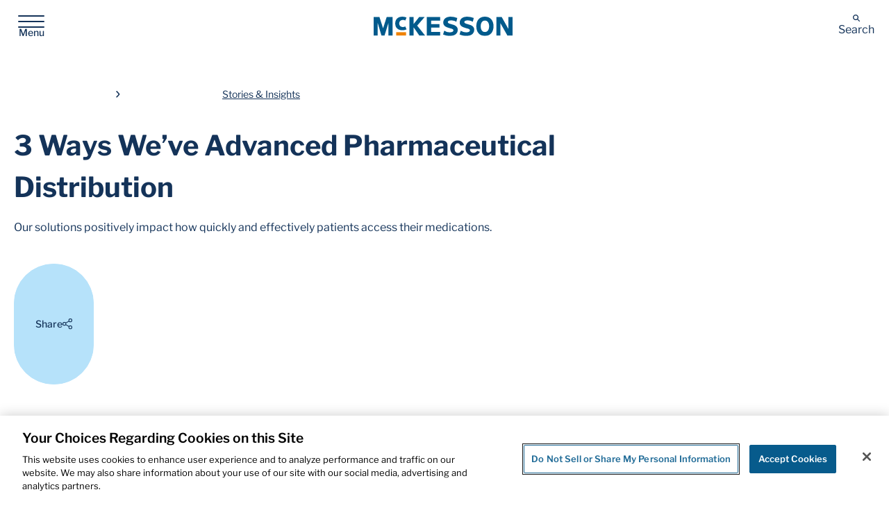

--- FILE ---
content_type: text/html; charset=utf-8
request_url: https://www.mckesson.com/stories-insights/3-ways-weve-advanced-pharmaceutical-distribution/
body_size: 34013
content:

<!DOCTYPE html>
<html lang="en">
<head>
    <link href="/wwwroot/dynamic/themestylesheet.css?v=e25840319ded4802838c0965638883ec" rel="stylesheet" />

 
    <!-- Page Title -->
<title>3 Ways We&#x2019;ve Advanced Pharmaceutical Distribution | McKesson</title>
<!-- Page Meta Tags-->
<meta charset="utf-8">
<meta http-equiv="x-ua-compatible" content="ie=edge">
<meta name="viewport" content="width=device-width, initial-scale=1.0" />
<meta name="keywords" content="Supply chain, McKesson distribution, McKesson pharmaceutical distribution, McKesson supply chain, pharmaceutical distribution, legacy, innovation, history, McKesson Connect, The Economost, Acumax, Closed-Loop distribution, healthcare delivery, healthcare supply chain, delivering medications, delivering medical supplies, health access, warehouse management system, distribution center, delivery visibility system, McKesson solutions, McKesson technology,distribution operations" />
<meta name="description" content="McKesson&#x2019;s longstanding legacy of innovation in pharmaceutical supply chain enables patients to access their medications with ease" />
<meta name="robots" content="all" />
<link rel="shortcut icon" href="/siteassets/images/z-mckesson-logosicons/favicon.ico" type="image/x-icon">
<link rel="apple-touch-icon" href="/siteassets/images/z-mckesson-logosicons/favicon.png">
<meta property="og:url" content="https://www.mckesson.com/stories-insights/3-ways-weve-advanced-pharmaceutical-distribution/" />
<meta property="og:title" content="3 Ways We&#x2019;ve Advanced Pharmaceutical Distribution | McKesson" />
<meta property="og:description" content="McKesson&#x2019;s longstanding legacy of innovation in pharmaceutical supply chain enables patients to access their medications with ease" />
<meta name="CMS.Content.Template" content="Stories-Insights Detail;">
<meta name="Country_Code" content="US">
<meta name="Publish.date" content="2021-11-19T00:00:00">

<meta name="CMS.SearchResultType" content="Other">
<meta name="CMS.Vertical.Search" content="Search">
<meta name="CMS.Content.BU" content="PSS;">
<meta name="CMS.Content.PagePurpose" content="Editorial;">
    <meta name="CMS.Content.PageType" content="Stories-Insights Detail;">
<meta name="CMS.Content.Audience" content="General;Media;">
<meta name="CMS.Content.BusinessPillar" content="Pharmaceutical-Supplies Distribution;">
<meta name="CMS.Content.RelatedBusiness" content="McKesson Pharmaceutical Distribution;">
<meta name="CMS.Content.CampaignTopic" content="None;">
<meta name="internal" content="false">

<meta name="CMS.Content.ID" content="42281">

<meta name="CMS.Solution.Name" content="3 Ways We&#x2019;ve Advanced Pharmaceutical Distribution | McKesson">
<meta name ="CMS.Content.Stories-Insights Detail.Filter.Topic" content ="Our Workplace > Heritage;Our Business Solutions > Distribution Services;Future of Healthcare > Technological Advancements"><meta name ="CMS.Content.Stories-Insights Detail.Filter.Article Type" content ="Business Feature">

<!-- OneTrust Cookies Consent Notice start for mckesson.com -->
<script src="https://cdn.cookielaw.org/scripttemplates/otSDKStub.js" data-document-language="true" type="text/javascript" charset="UTF-8" data-domain-script="a770beaa-1f28-474f-87dd-0f0f791a97bd" ></script>
<script type="text/javascript">
function OptanonWrapper() { }
</script>
<!-- OneTrust Cookies Consent Notice end for mckesson.com -->
<!-- Google Tag Manager -->
<script>(function(w,d,s,l,i){w[l]=w[l]||[];w[l].push({'gtm.start':
new Date().getTime(),event:'gtm.js'});var f=d.getElementsByTagName(s)[0],
j=d.createElement(s),dl=l!='dataLayer'?'&l='+l:'';j.async=true;j.src=
'https://www.googletagmanager.com/gtm.js?id='+i+dl;f.parentNode.insertBefore(j,f);
})(window,document,'script','dataLayer','GTM-WCSN8P');</script>
<!-- End Google Tag Manager --><link rel="preload" href="/images/svg-sprite.svg" as="image" type="image/svg+xml">
<script src="https://ajax.googleapis.com/ajax/libs/jquery/3.7.1/jquery.min.js"></script>
<script type="text/javascript" async src="https://play.vidyard.com/embed/v4.js">
<script src="https://cdn.jsdelivr.net/npm/gsap@3.12.7/dist/ScrollToPlugin.min.js"></script>
<link rel="stylesheet" href="/McKessonRedesign/css/theme.bundle.css">
<link rel="stylesheet" href="/McKessonRedesign/css/libs.bundle.css">
<script src='/McKessonRedesign/js/vendor.bundle.js' type="text/javascript"></script>
<link  rel="stylesheet"  href="https://cdn.jsdelivr.net/npm/swiper@11/swiper-bundle.min.css"/>
<script src="https://cdn.jsdelivr.net/npm/swiper@11/swiper-bundle.min.js"></script>        <script>
            ///// Fix for issue with clicking an anchor link in global nav when already on that page /////
document.addEventListener("DOMContentLoaded", function () {
    $('header').find('a').click(function(){
    setTimeout(function(){
    $('.layout').removeClass('blur')
    },300);
});
})
        </script>
        <script>
            document.addEventListener("DOMContentLoaded", (event) => {



///////////////////GHAS-119 /////////////////
$('.listing-filter__mobile-toggle').click(function(){
    setTimeout(function(){
$('.listing-filter__main').show();
$('.listing-filter__main').attr('aria-hidden','false');
    },500);
});

$('#listingMainFilter').on('change input', function () {
    $('body').removeClass('blur')

});




// fix pp 
$('#26006').attr('open','open');
$('#25871').attr('open','open');
$('#25861').attr('open','open');
$('#46773').attr('open','open');

    setTimeout(function(){
        if(window.location.pathname =='/search/')
            {
                $('a[href^="https://www.mckesson.com"]').each(function () {
                        $(this).find('svg').remove();
                })
            
                $('.input-group').find('input').each(function(){
                    $(this).click(function(){
                        setTimeout(function(){
                             $('a[href^="https://www.mckesson.com"]').each(function ()
                             {
                                    $(this).find('svg').remove();            
                            });
                            },1000);
                            
                    });
                });
            
            }
    },1000);
    
    
    
        if(window.location.pathname=='/health-systems/prescribed-perspectives/')
            {   
                $('.grid-container input[type="radio"]').each(function(){
                    $(this).attr('onchange','fixit();'+$(this).attr('onchange').replace('filterresults(','filterresults1(').replace('prescribedperspectives','prescribedperspectives\',\'grandparent\',\'\',\'true'));
                });
                $('.grid-container input[type="checkbox"]').each(function(){
                  $(this).attr('onchange','fixit();'+$(this).attr('onchange').replace('filterresults(','filterresults1(').replace('prescribedperspectives','prescribedperspectives\',\'grandparent\',\'\',\'true'));
                });
                if(getUrlVars()['categoryid']!=null)
                {
                 
                        $("html").animate(
                            {
                            scrollTop: $("#ltop").offset().top
                            },
                            250);   
                            setTimeout(() => {
                                $('ol .pagination__list-item').each(function(){
                                    let mystring = $(this).find('a').text();
                                    let lastchar = mystring[mystring.length-1]
                                    $(this).off('click')
                                $(this).attr('onclick','fixpage('+lastchar+')')
                                })
                                $('.pagination__start').find('a').attr('onclick','fixpage('+1+')')
                                $('.pagination__prev').find('a').attr('onclick','fixpage('+(parseInt(getUrlVars()['page'])-1)+')')
                                if(getUrlVars()['page']!=null)
                                {
                                $('.pagination__next').find('a').attr('onclick','fixpage('+(parseInt(getUrlVars()['page'])+1)+')')
                                }
                                else
                                {
                                    $('.pagination__next').find('a').attr('onclick','fixpage(2)')  
                                }
                            }, 1000);                    
                         
                }
              
            }
        if(window.location.pathname=='/stories-insights/')
            {   
                $('.grid-container input[type="radio"]').each(function(){
                    $(this).attr('onchange','fixit();'+$(this).attr('onchange').replace('filterresults(','filterresults1(').replace('1,15)','1,15,\'Stories\',\'grandparent\',\'\',\'true\')'));
                });
                $('.grid-container input[type="checkbox"]').each(function(){
                  $(this).attr('onchange','fixit();'+$(this).attr('onchange').replace('filterresults(','filterresults1(').replace('1,15)','1,15,\'Stories\',\'grandparent\',\'\',\'true\')'));
                });
                $('.grid-container input[type="radio"]').each(function(){
                    $(this).attr('onchange','fixit();'+$(this).attr('onchange').replace('filterresults(','filterresults1(').replace('GrandParent','grandparent\',\'\',\'true'));
                });
                $('.grid-container input[type="checkbox"]').each(function(){
                  $(this).attr('onchange','fixit();'+$(this).attr('onchange').replace('filterresults(','filterresults1(').replace('GrandParent','grandparent\',\'\',\'true'));
                });
    
    
                if(getUrlVars()['categoryid']!=null || getUrlVars()['categoryid']!='')
                {
                 
                          
                            setTimeout(() => {
                                $('ol .pagination__list-item').each(function(){
                                    let mystring = $(this).find('a').text();
                                    let lastchar = mystring[mystring.length-1]
                                    $(this).off('click')
                                $(this).attr('onclick','fixpage('+lastchar+')')
                                })
                                $('.pagination__start').find('a').attr('onclick','fixpage('+1+')')
                                $('.pagination__prev').find('a').attr('onclick','fixpage('+(parseInt(getUrlVars()['page'])-1)+')')
                                if(getUrlVars()['page']!=null)
                                {
                                $('.pagination__next').find('a').attr('onclick','fixpage('+(parseInt(getUrlVars()['page'])+1)+')')
                                }
                                else
                                {
                                    $('.pagination__next').find('a').attr('onclick','fixpage(2)')  
                                }
                            }, 1000);                    
                         
                }
                
            }
         if(window.location.pathname=='/about-us/newsroom/press-releases/' || window.location.pathname=='/about-us/newsroom/press-releases-archive/')
        {
          
            if(getUrlVars()['year']!=null && getUrlVars()['categoryid']!=null )
            {
              setTimeout(function(){
    
                            var label = $("label:contains('"+ getUrlVars()['year'] +"')");
    
                            // Get the associated checkbox
                            var checkboxId = label.attr("for");
                            var checkbox = $(label.prev());
    
                            // Check the checkbox if it's not already checked
                            if (!checkbox.prop("checked")) {
                                checkbox.prop("checked", true);
                            }
    
               // alert();
              filterresults1(28211, getUrlVars()['year'],'false','true','33083','',1,15,'PressReleases');
              fixit();
          
    
            },1100);
            setTimeout(function(){
                var list = $(".results-list.results-list--press-release");
                  var items = list.find("li.result").get();
                
                  items.sort(function (a, b) {
                    var dateA = new Date($(a).find(".result__date").text().trim());
                    var dateB = new Date($(b).find(".result__date").text().trim());
                    return dateB - dateA; // Descending order
                  });
                
                  $.each(items, function (i, li) {
                    list.append(li); // Re-append in sorted order
                  });
           // alert();    
            },2100);
            }
            if(getUrlVars()['year']!=null && getUrlVars()['year'].indexOf(',')>-1)
            {
               var years = getUrlVars()['year'].split(',');
               for(let q = 0; q<years.length;q++)
               {
                    setTimeout(() => {
                        var label = $("label:contains('"+years[q]+"')");
    
                        // Get the associated checkbox
                        var checkboxId = label.attr("for");
                        var checkbox = $(label.prev());
    
                        // Check the checkbox if it's not already checked
                        if (!checkbox.prop("checked")) {
                            checkbox.prop("checked", true);
                        }
                        if(getUrlVars()['page']!=null)
                        {                
                        filterresults1(28213, years[q],'false','true','33083','',getUrlVars()['page'],15,'PressReleases');
                        }
                        else
                        {
                            filterresults1(28213, years[q],'false','true','33083','',1,15,'PressReleases');
                        } 
                    // filterresults1(28213, getUrlVars()['year'],'false','true','33083','',1,15,'PressReleases') 
                    }, 1000);
                }
               
            }
            else
            {
                setTimeout(() => {
                    var label = $("label:contains('"+getUrlVars()['year']+"')");
    
                    // Get the associated checkbox
                    var checkboxId = label.attr("for");
                    var checkbox = $(label.prev());
    
                    // Check the checkbox if it's not already checked
                    if (!checkbox.prop("checked")) {
                        checkbox.prop("checked", true);
                    }
                    if(getUrlVars()['page']!=null)
                    {                
                    filterresults1(28213, getUrlVars()['year'],'false','true','33083','',getUrlVars()['page'],15,'PressReleases');
                    }
                    else
                    {
                        filterresults1(28213, getUrlVars()['year'],'false','true','33083','',1,15,'PressReleases');
                    } 
                   // filterresults1(28213, getUrlVars()['year'],'false','true','33083','',1,15,'PressReleases') 
                }, 1000);   
            }
            $('.grid-container input[type="radio"]').each(function(){
                $(this).attr('onchange','fixit();'+$(this).attr('onchange').replace('filterresults(','filterresults1(').replace('PressReleases','PressReleases\',\'\',\'\',\'true'));
            });
            $('.grid-container input[type="checkbox"]').each(function(){
              $(this).attr('onchange','fixit();'+$(this).attr('onchange').replace('filterresults(','filterresults1(').replace('PressReleases','PressReleases\',\'\',\'\',\'true'));
            });
        }
    
    
        fixit();
    
    $('.grid-container input[type="radio"]').each(function(){
        $(this).attr('onchange','fixit();'+$(this).attr('onchange'))
    });
    $('.grid-container input[type="checkbox"]').each(function(){
      $(this).attr('onchange','fixit();'+$(this).attr('onchange'))
    });
    
    if(window.location.pathname=='/contact-us/')
    {
        setTimeout(() => {
    
            $('.grid-container input[type="radio"]').each(function(){
                $(this).attr('onchange','fixit();'+$(this).attr('onchange').replace('filterresults(','filterresults1('));
            });
            $('.grid-container input[type="checkbox"]').each(function(){
              $(this).attr('onchange','fixit();'+$(this).attr('onchange').replace('filterresults(','filterresults1('));
            });
        $('#26302').attr('onchange',$('#26302').attr('onchange').replace('filterresults(','filterresults1('));
        $('#26304').attr('onchange',$('#26304').attr('onchange').replace('filterresults(','filterresults1('));
    }, 1000);
    }
    
    console.log("DOM fully loaded and parsed");
    });
    
    
    function fixit()
    {
        if(window.location.pathname!='/search/')
        {
      setTimeout(function (){
      $('.listing-tags__results').find('button').each(function(){
        $(this).attr('onclick',$(this).attr('onclick').replace('unchecktheboxes(','unchecktheboxes1('))
      })  
        if(window.location.pathname=='/business-solutions/our-businesses/')
        {
        $('.grid-container input[type="radio"]').each(function(){
            $(this).attr('onchange','fixit();'+$(this).attr('onchange').replace('filterresults(','filterresults1('));
            $(this).click(function(){
                refresh = window.location.protocol + '//' + window.location.host + window.location.pathname + '?categoryid='+this.id; window.history.replaceState({ path: refresh }, '', refresh)
  
            })
        });
        

            var tagss='<div class="listing-tags" data-module="ListingTags"><div class="listing-tags__results"> <button onclick="unchecktheboxes1(\'Corporate\');$(this).hide();" type="button" class="listing-tags__tag">Corporate<svg aria-hidden="true" focusable="false"><use xlink:href="/images/svg-sprite.svg#icons-close"></use></svg></button></div></div>';
        $('#26301').off('change');
        $('#26301').on('change',function(){
            $('#26301').prop("checked", true);
            $('.results-list--business-detail').html($('#NoFilterMessage').html())
            setTimeout(() => {
                $('.results-list--business-detail').prepend(tagss);
                $('#nofiltermessageintext').html('Operating Segment = Corporate');
            }, 1000);
        });
        var tags1='<div class="listing-tags" data-module="ListingTags"><div class="listing-tags__results"> <button onclick="unchecktheboxes1(\'Internation Segment\');$(this).hide();" type="button" class="listing-tags__tag">Internation Segment<svg aria-hidden="true" focusable="false"><use xlink:href="/images/svg-sprite.svg#icons-close"></use></svg></button></div></div>';
        $('#26302').off('change');
        $('#26302').on('change',function(){
            $('#26302').prop("checked", true);
            $('.results-list--business-detail').html($('#NoFilterMessage').html())
            setTimeout(() => {
                $('.results-list--business-detail').prepend(tags1);
                $('#nofiltermessageintext').html('Operating Segment = International Segment');
            }, 1000);
        });
       
        var tags2='<div class="listing-tags" data-module="ListingTags"><div class="listing-tags__results"> <button onclick="unchecktheboxes1(\'Other\');$(this).hide();" type="button" class="listing-tags__tag">Other<svg aria-hidden="true" focusable="false"><use xlink:href="/images/svg-sprite.svg#icons-close"></use></svg></button></div></div>';
        $('#26304').off('change');
        $('#26304').on('change',function(){
        $('#26304').prop("checked", true);
        $('.results-list--business-detail').html($('#NoFilterMessage').html())
        setTimeout(() => {
            $('.results-list--business-detail').prepend(tags2);
            $('#nofiltermessageintext').html('Operating Segment = Other');
        }, 1000);
        });
       
    }
    },1500)
    }
}
    
    
    
    
    
    
    function unchecktheboxes1(Name, facetselectedtouncheck) {
      $('label:contains(' + Name + ')').prev().prop('checked', false);
      $(this).hide();
      if($(".grid-container :radio:checked").length==0 && $(".grid-container :checkbox:checked").length==0)
      {
          refresh = window.location.protocol + "//" + window.location.host + window.location.pathname;
          window.history.replaceState({ path: refresh }, '', refresh);
         
        if(window.location.pathname=='/stories-insights/')
        {      //stories       
            filterresultspageload(25918, '', true, '', '', '', 1,20);
        }
         if(window.location.pathname=='/about-us/newsroom/press-releases/')
         {
            filterresultspageload(25927, '', true, '', '', '', 1,20);
         }
    
         if(window.location.pathname=='/health-systems/prescribed-perspectives/')
         {
            filterresultspageload(42114, '', true, '', '', '', 1,20);
         }
         if(window.location.pathname=='/contact-us/')
            {
               filterresultspageload(34050, '', true, '', '', '', 1,20);
            }
            if(window.location.pathname=='/about-us/corporate-governance/board-of-directors/')
            {
                   filterresultspageload(25803, '', true, '', '', '', 1,20);
            }
             if(window.location.pathname=='/business-solutions/our-businesses/')
             {
                filterresultspageload(25914, '', true,'','','',1,20,'BusinessOverview');
             }
            
      }
      else{
            if(getUrlVars()['year']!=null)
            {
                refresh = window.location.protocol + "//" + window.location.host + window.location.pathname+window.location.search.replace(Name,'');
                window.history.replaceState({ path: refresh }, '', refresh);
               
                filterresults(getUrlVars()['categoryid'],Name,'false','false','','',1,20,'PressReleases','');
            }
            else
            {
                if(window.location.pathname=='/stories-insights/')
                {
                  if(getUrlVars()["categoryid"]=='')
                    {
                        $(".grid-container :radio:checked").each(function(){
                            refresh = window.location.protocol + '//' + window.location.host + window.location.pathname+'?categoryid='+this.id; window.history.replaceState({ path: refresh }, '' , refresh);
                   
                            filterresults(this.id,Name,'false','false','','',1,20,'PressReleases','');  console.log(this.id)
                        })
                    }
                    else
                    {
                        filterresults(getUrlVars()['categoryid'],Name,'false','false','','',1,20,'PressReleases','');
                    }
                   
                }
                else
                {
                    filterresults(getUrlVars()['categoryid'],Name,'false','false','','',1,20,'PressReleases','');
                }
            }
      }
      setTimeout(() => {
         fixit();
      }, 300);
      // refresh = window.location.protocol + "//" + window.location.host + window.location.pathname;
       //       window.history.replaceState({ path: refresh }, '', refresh);
       //setnewurlwpage(searchterm, 'all-result-types', '1', 'c_searchResultType___' + facetselectedtouncheck + ',');
      //$('label:contains("' + decodeURIComponent(facetselectedtouncheck) + '")').prev().prop('checked', false)
    }
    
    
    function filterresults1(id, Name,pageload,usedate,folderid,name,pagenumber,pagepoint, pagetype,grandparent, radio,changeurl) {
        /*   var urlfilterstring="";
           if(ischeked)
           {
                urlfilterstring = setnewurlwpagenofacetchangeadd(id, $('#'+id+'').closest('.accordion')[0].id);
           }
           else
           {
               urlfilterstring = setnewurlwpagenofacetchangeremove(id, $('#'+id+'').closest('.accordion')[0].id);
           }
           */
    //alert(urlfilterstring);
    setTimeout(() => {
        
    
    
    var filterstring="";
    if (pagetype == "Leadership" || pagetype=="Contacts")
    {
       filterstring+='?';
    }
    else
    {
       filterstring = window.location.search; 
    }
    
    if(usedate=="true" && changeurl !=null)
    {
       if (filterstring.indexOf('year')>-1 && filterstring.indexOf(Name) >-1)
           {
            //remove
                if(filterstring.indexOf(',')>-1)
                {
                filterstring=filterstring.replace(','+Name,'');
                }
                else
                {
                    filterstring=filterstring.replace('&year='+Name,'');
                    if($(".grid-container :radio:checked").length==0 && $(".grid-container :checkbox:checked").length==0)
                    {    
                        refresh = window.location.protocol + '//' + window.location.host + window.location.pathname; window.history.replaceState({ path: refresh }, '' , refresh);window.location.reload();
                
                    }
                }
           }
           else if (filterstring.indexOf('year')>-1)
           {
           filterstring += ','+Name;
           }
           else
           {
            filterstring+='&year='+Name;
           }
    }
    else
    {  
       if (filterstring.indexOf('categoryid')>-1 && changeurl != null)
       {
          theid = getUrlVars()["categoryid"];
          if(id!='')
          {
               if ($('#' + theid).parent().parent().parent().parent()[0].id == $('#' + id).parent().parent().parent().parent()[0].id)
               {
                   filterstring = filterstring.replace(theid,id);
               }
               else
               {
                   filterstring =filterstring.replace(theid,theid+','+id)
               }
          }
       }
       else
       {  
        if(changeurl!=null)
        {
          filterstring += '&categoryid='+id;
        }
       }
    }
    if(window.location.search!='')
    {
       refresh = window.location.protocol + '//' + window.location.host + window.location.pathname + filterstring; window.history.replaceState({ path: refresh }, '', refresh)
    }
    else
    {
    refresh = window.location.protocol + '//' + window.location.host + window.location.pathname+'?'+filterstring; window.history.replaceState({ path: refresh }, '', refresh)
    }
    var listofidsjavascripstring="";
    let checkedRadios = $('.grid-container input[type="radio"]:checked');
    let checkedcheckboxes = $('.grid-container input[type="checkbox"]:checked');
    var theids=[];
    if(window.location.pathname =='/stories-insights/')
        {
            if(checkedcheckboxes.length>0)
            {
                checkedcheckboxes.each(function(){
                    let jstring ='#'+$(this).parent().parent().parent().children()[0].id;
                    checkedRadios=checkedRadios.not($(jstring));
                    refresh = window.location.protocol + '//' + window.location.host + window.location.pathname + '?categoryid='+this.id; window.history.replaceState({ path: refresh }, '', refresh)
  
                })
            }
        }
    checkedRadios.each(function(){
       listofidsjavascripstring+=this.id+",";
       theids.push(this.id);
    });
    checkedcheckboxes.each(function () {
       listofidsjavascripstring+=this.id+",";
       theids.push(this.id);
    });
   
    if(usedate=='true')
    {
        Name=$('#'+theids).next().text()
    }
    if(window.location.pathname=='/stories-insights/'&&checkedcheckboxes.length>0)
        {
         const storedArray = localStorage.getItem('dataArray');

// Step 5: Convert it back to a JavaScript array
         const idArrayRetrieved = storedArray ? JSON.parse(storedArray) : [];

         console.log(idArrayRetrieved); // [101, 102, 103, 104]
         if(idArrayRetrieved.length>0)
         {
            listofidsjavascripstring = listofidsjavascripstring.slice(0,-1).split(',');
            listofidsjavascripstring = listofidsjavascripstring[listofidsjavascripstring.length-1]; 
            listofidsjavascripstring +=',';
         }
        }
    
    $.ajax({
       'url': 'filterlistpages',
       'type': 'GET',
       'data': {
           'thesetfilters': listofidsjavascripstring.substring(0, listofidsjavascripstring.length - 1),
           'numberOfWords': 10,
           'pageload':false,
           'usedate': usedate,
           'folderid': folderid,
           'name':Name,
           'pagetype': pagetype,
           'gparent':grandparent
       },
       'success': function (data) {
        if(window.location.pathname=='/stories-insights/'&&checkedcheckboxes.length>1)
            {
                
                 // Step 2: Convert the array to a JSON string
                 let idArray = JSON.parse(localStorage.getItem('dataArray'))
                 for(let i=0;i<idArray.length;i++)
                 {
                    
                    if(!data.includes(idArray[i])) {

                    data.push(idArray[i]);
                    }
                 }
                 const jsonString = JSON.stringify(data);
                 // Step 3: Store it in localStorage
                 localStorage.setItem('dataArray', jsonString);
            }
            if(checkedcheckboxes.length==1)
            {
                let dataArray = data;
                // Step 2: Convert the array to a JSON string
                const jsonString = JSON.stringify(dataArray);
                // Step 3: Store it in localStorage
                localStorage.setItem('dataArray', jsonString);
            }
            if(checkedcheckboxes.length==0)
                {
                    let dataArray = data;
                    // Step 2: Convert the array to a JSON string
                    const jsonString = JSON.stringify(dataArray);
                    // Step 3: Store it in localStorage
                    localStorage.setItem('dataArray', jsonString);
                }
           var listofids="";
           if (data != null && data.length != 0)
           {
                $('#noresultsmessage').hide();
               $('#NoFilterMessage').hide();
               var startindex = (pagenumber - 1) * pagepoint;
               var endindex = pagenumber * pagepoint;
               for (startindex; startindex < endindex; startindex++) 
               {                
                   listofids+=data[startindex]+',';
                   //listofrestultshtml = drawstoriesnewsarticlesid(listofids.substring(0, listofids.length - 1),25,1,Name);
                   $("ul.results-list.results-list--search").html(listofrestultshtml);
                   var thetotalpages = Math.ceil(data.length / parseInt($('#pagenationpoint').text()));
                   var pagehtml = "";
                   /*
                   for (var p = 0; p < thetotalpages; p++) {
                       pagehtml += '<li class="">';
                       pagehtml += '<a href="#" onclick="drawstoriesnewsarticlesid($(\'#listofids\').text(), parseInt($(\'#pagenationpoint\').text()),' + (p + 1) + ')">';
                       pagehtml += '<span>' + (p + 1) + '</span>';
                       pagehtml += '</a>';
                       pagehtml += '</li>';
    
                   }
                       */
                   //$('#PageButtons').html(pagehtml);
               }
                     if(getUrlVars()["page"]!=null)
                     {
                       $('nav.pagination').html(drawpagenation1(getUrlVars()["term"], 'press-releases', data, getUrlVars()["page"]));
                     }
                       else
                       {
                        $('nav.pagination').html(drawpagenation1(getUrlVars()["term"], 'press-releases', data, 1));
                       }
                       setTimeout(() => {
                        $('ol .pagination__list-item').each(function(){
                            let mystring = $(this).find('a').text();
                            let lastchar = mystring[mystring.length-1]
                            $(this).off('click')
                        $(this).attr('onclick','fixpage('+lastchar+')')
                        })
                        $('.pagination__start').find('a').attr('onclick','fixpage('+1+')')
                        $('.pagination__prev').find('a').attr('onclick','fixpage('+(parseInt(getUrlVars()['page'])-1)+')')
                        if(getUrlVars()['page']!=null)
                            {
                            $('.pagination__next').find('a').attr('onclick','fixpage('+(parseInt(getUrlVars()['page'])+1)+')')
                            }
                            else
                            {
                                 $('.pagination__next').find('a').attr('onclick','fixpage(2)')    
                            }
                            $('.pagination__end').find('a').attr('onclick','fixpage('+Math.floor(data.length/15)+')')
                    }, 1000);
           
                   listofrestultshtml = drawstoriesnewsarticlesid(listofids.substring(0, listofids.length - 1), 25, 1, Name);
                   $("ul.results-list.results-list--search").html(listofrestultshtml);
           }
           else
           {
               let listring = "";
               $('.listing-tags').remove();
              
               listring += '<div class="listing-tags" data-module="ListingTags"><div class="listing-tags__results">';
                   $('.grid-container input[type="radio"]:checked').each(function () {
                       listring += ' <button onclick="unchecktheboxes1(\'' + $(this).next().text() + '\');$(this).hide();" type="button" class="listing-tags__tag">' + $(this).next().text() + '<svg aria-hidden="true" focusable="false"><use xlink:href="/images/svg-sprite.svg#icons-close"></use></svg></button>';
    
                   });
                   $('.grid-container input[type="checkbox"]:checked').each(function () {
                       listring += ' <button onclick="unchecktheboxes1(\'' + $(this).next().text() + '\');$(this).hide();" type="button" class="listing-tags__tag">' + $(this).next().text() + '<svg aria-hidden="true" focusable="false"><use xlink:href="/images/svg-sprite.svg#icons-close"></use></svg></button>';
    
                   });
                   if(window.location.pathname!='/contact-us/')
                    {
                        $(".flex-cards").html(listring);
                    }
                    else
                    {
               //$(".flex-cards").html($('#NoFilterMessage').html());
                     $(".results-list.results-list--contact").html($('#NoFilterMessage').html());  
                    }
                    if(window.location.pathname=='/about-us/newsroom/press-releases/')
                    {
                        $(".results-list.results-list").html($('#NoFilterMessage').html());  
                    }
              if(window.location.pathname!='/contact-us/')
              {
               $(".flex-cards").html(listring + $('#NoFilterMessage').html());
              }
               var nomstring='';
               setTimeout(function(){
                      $('.grid-container input[type="radio"]:checked').each(function () {
                       nomstring += $(this).parent().parent().parent().parent().find('.accordion__btn').text() +' = ';
                       nomstring += $(this).next().text()+' & ';
    
                   });
                      $('.grid-container input[type="checkbox"]:checked').each(function () {
                       nomstring += $(this).parent().parent().parent().parent().find('.accordion__btn').text() +' = ';
                       nomstring += $(this).next().text() +' ';
                   });
                   nomstring = nomstring.trimStart();
                  // nomstring = nomstring.slice(0, -3);
                   $('#nofiltermessageintext').html(nomstring);
               },200);
               //alert('heter');
              // $('#NoFilterMessage').show();
               //$('#PageButtons').hide();
           }
       }});            
    fixit() 
    },300)
     }
    
       function fixpage(pageid)
       {
        if(getUrlVars()['categoryid']!=null)
        {
            
            let url = new URL(window.location.href);
            url.searchParams.set('page', pageid);
            window.history.pushState({}, '', url);
    
        }
         else
         {
            let url = new URL(window.location.href);
            url.searchParams.set('page', pageid);
            window.history.pushState({}, '', url);
         }
       }

       function drawpagenation1(term, vertical, result, currentpage) {
        var pagentationpoint = 15;
        var thetotalpages = Math.ceil(result.length / pagentationpoint)
        var pagenationstring = "";
        if (thetotalpages > 1) {
            pagenationstring += '<div class="pagination__start pagination__list-item">';
            if (currentpage == 1) {
                pagenationstring += '<a href="" disabled = "" onclick="setnewurlwpagenofacetchange(\'' + term + '\',\'' + vertical + '\',\'' + 1 + '\',\'' + getUrlVars()["thesetfilters"] + '\')">';
                pagenationstring += '<svg aria-hidden="true" role = "img" focusable = "false" class="pagination__icon">';
                pagenationstring += '<use xlink: href = "/images/svg-sprite.svg#icons-chevron-double-left"></use>';
                pagenationstring += '</svg>';
                pagenationstring += '<span class="hidden"> First page </span>';
                pagenationstring += '</a>';
                pagenationstring += '</div>';
                pagenationstring += '<div class="pagination__prev pagination__list-item">';
                var previouspage = parseInt(currentpage) - 1;
                pagenationstring += '<a href="" disabled = "" onclick="setnewurlwpagenofacetchange(\'' + term + '\',\'' + vertical + '\',\'' + previouspage + '\,\'' + getUrlVars()["thesetfilters"] + '\')">';
                pagenationstring += '<svg aria-hidden="true" role = "img" focusable = "false" class="pagination__icon">';
                pagenationstring += '<use xlink: href = "/images/svg-sprite.svg#icons-chevron-left"> </use>';
                pagenationstring += '</svg>';
                pagenationstring += '<span class="hidden">Previous page</span>';
                pagenationstring += '</a>';
                pagenationstring += '</div>';
                pagenationstring += '<ol class="pagination__list">';
            }
            else {
                pagenationstring += '<a href="" onclick="setnewurlwpagenofacetchange(\'' + term + '\',\'' + vertical + '\',\'' + 1 + '\',\'' + getUrlVars()["thesetfilters"] + '\')">';
                pagenationstring += '<svg aria-hidden="true" role = "img" focusable = "false" class="pagination__icon">';
                pagenationstring += '<use xlink: href = "/images/svg-sprite.svg#icons-chevron-double-left"></use>';
                pagenationstring += '</svg>';
                pagenationstring += '<span class="hidden"> First page </span>';
                pagenationstring += '</a>';
                pagenationstring += '</div>';
                pagenationstring += '<div class="pagination__prev pagination__list-item">';
                var previouspage = parseInt(currentpage) - 1;
                pagenationstring += '<a href="" onclick="setnewurlwpagenofacetchange(\'' + term + '\',\'' + vertical + '\',\'' + previouspage + '\,\'' + getUrlVars()["thesetfilters"] + '\')">';
                pagenationstring += '<svg aria-hidden="true" role = "img" focusable = "false" class="pagination__icon">';
                pagenationstring += '<use xlink: href = "/images/svg-sprite.svg#icons-chevron-left"> </use>';
                pagenationstring += '</svg>';
                pagenationstring += '<span class="hidden">Previous page</span>';
                pagenationstring += '</a>';
                pagenationstring += '</div>';
                pagenationstring += '<ol class="pagination__list">';
            }
            if (currentpage == 1) {
                var first = parseInt(currentpage) + 1;
                var second = parseInt(currentpage) + 2;
                pagenationstring += '<li class="pagination__list-item" onclick="setnewurlwpagenofacetchange(\'' + term + '\',\'' + vertical + '\',\'' + currentpage + '\',\'' + getUrlVars()["thesetfilters"] + '\')">';
                pagenationstring += '<a href="" aria-current="page">';
                pagenationstring += '<span class="hidden"> Go to page </span>' + currentpage;
                pagenationstring += '</a>';
                pagenationstring += '</li>';
                pagenationstring += '<li class="pagination__list-item" onclick="setnewurlwpagenofacetchange(\'' + term + '\',\'' + vertical + '\',\'' + first + '\',\'' + getUrlVars()["thesetfilters"] + '\')">';
                pagenationstring += '<a href="">';
                pagenationstring += '<span class="hidden"> Go to page </span>' + first;
                pagenationstring += '</a>';
                pagenationstring += '</li>';
                pagenationstring += '<li class="pagination__list-item" onclick="setnewurlwpagenofacetchange(\'' + term + '\',\'' + vertical + '\',\'' + second + '\',\'' + getUrlVars()["thesetfilters"] + '\')">';
                pagenationstring += '<a href="">';
                pagenationstring += '<span class="hidden"> Go to page </span>' + second;
                pagenationstring += '</a>';
                pagenationstring += '</li>';
            }

            if (currentpage != 1 && currentpage != thetotalpages) {
                var prev = (currentpage - 1);
                var next = parseInt(currentpage) + 1;
                pagenationstring += '<li class="pagination__list-item" onclick="setnewurlwpagenofacetchange(\'' + term + '\',\'' + vertical + '\',\'' + prev + '\',\'' + getUrlVars()["thesetfilters"] + '\')">';
                pagenationstring += '<a href="">';
                pagenationstring += '<span class="hidden"> Go to page </span>' + prev;
                pagenationstring += '</a>';
                pagenationstring += '</li>';
                pagenationstring += '<li class="pagination__list-item" onclick="setnewurlwpagenofacetchange(\'' + term + '\',\'' + vertical + '\',\'' + currentpage + '\',\'' + getUrlVars()["thesetfilters"] + '\')">';
                pagenationstring += '<a href="" aria-current="page">';
                pagenationstring += '<span class="hidden"> Go to page </span>' + currentpage;
                pagenationstring += '</a>';
                pagenationstring += '</li>';
                pagenationstring += '<li class="pagination__list-item" onclick="setnewurlwpagenofacetchange(\'' + term + '\',\'' + vertical + '\',\'' + next + '\',\'' + getUrlVars()["thesetfilters"] + '\')">';
                pagenationstring += '<a href="">';
                pagenationstring += '<span class="hidden"> Go to page </span>' + next;
                pagenationstring += '</a>';
                pagenationstring += '</li>';
            }
            if (currentpage == thetotalpages) {
                if (thetotalpages != 2) {
                    pagenationstring += '<li class="pagination__list-item" onclick="setnewurlwpagenofacetchange(\'' + term + '\',\'' + vertical + '\',\'' + (thetotalpages - 2) + '\',\'' + getUrlVars()["thesetfilters"] + '\')">';
                    pagenationstring += '<a href="">';
                    pagenationstring += '<span class="hidden"> Go to page </span>' + (thetotalpages - 2);
                    pagenationstring += '</a>';
                    pagenationstring += '</li>';
                    pagenationstring += '<li class="pagination__list-item" onclick="setnewurlwpagenofacetchange(\'' + term + '\',\'' + vertical + '\',\'' + (thetotalpages - 1) + '\',\'' + getUrlVars()["thesetfilters"] + '\')">';
                    pagenationstring += '<a href="">';
                    pagenationstring += '<span class="hidden"> Go to page </span>' + (thetotalpages - 1);
                    pagenationstring += '</a>';
                    pagenationstring += '</li>';
                    pagenationstring += '<li class="pagination__list-item" onclick="setnewurlwpagenofacetchange(\'' + term + '\',\'' + vertical + '\',\'' + (thetotalpages) + '\',\'' + getUrlVars()["thesetfilters"] + '\')">';
                    pagenationstring += '<a href="" aria-current="page">';
                    pagenationstring += '<span class="hidden"> Go to page </span>' + (thetotalpages);
                    pagenationstring += '</a>';
                    pagenationstring += '</li>';
                }
                else {
                    pagenationstring += '</li>';
                    pagenationstring += '<li class="pagination__list-item" onclick="setnewurlwpagenofacetchange(\'' + term + '\',\'' + vertical + '\',\'' + (thetotalpages - 1) + '\',\'' + getUrlVars()["thesetfilters"] + '\')">';
                    pagenationstring += '<a href="">';
                    pagenationstring += '<span class="hidden"> Go to page </span>' + (thetotalpages - 1);
                    pagenationstring += '</a>';
                    pagenationstring += '</li>';
                    pagenationstring += '<li class="pagination__list-item" onclick="setnewurlwpagenofacetchange(\'' + term + '\',\'' + vertical + '\',\'' + (thetotalpages) + '\',\'' + getUrlVars()["thesetfilters"] + '\')">';
                    pagenationstring += '<a href="" aria-current="page">';
                    pagenationstring += '<span class="hidden"> Go to page </span>' + (thetotalpages);
                    pagenationstring += '</a>';
                    pagenationstring += '</li>';
                }
            }

            pagenationstring += '</ol>';
            if (currentpage == thetotalpages) {
                var nextpage = parseInt(currentpage) + 1;
                pagenationstring += '<div class="pagination__next pagination__list-item">';
                pagenationstring += '<a href="" disabled="" onclick="setnewurlwpagenofacetchange(\'' + term + '\',\'' + vertical + '\',\'' + nextpage + '\',\'' + getUrlVars()["thesetfilters"] + '\')">';
                pagenationstring += '<svg aria-hidden="true" role = "img" focusable = "false" class="pagination__icon">';
                pagenationstring += '<use xlink: href = "/images/svg-sprite.svg#icons-chevron-right"></use>';
                pagenationstring += '</svg>';
                pagenationstring += '<span class="hidden"> Next page </span>';
                pagenationstring += '</a>';
                pagenationstring += '</div>';
                pagenationstring += '<div class="pagination__end pagination__list-item" >';
                pagenationstring += '<a href=""  disabled="" onclick="fixpage("'+thetotalpages+'")">';
                pagenationstring += '<svg aria-hidden="true" role = "img" focusable = "false" class="pagination__icon">';
                pagenationstring += '<use xlink: href = "/images/svg-sprite.svg#icons-chevron-double-right"> </use>';
                pagenationstring += '</svg>';
                pagenationstring += '<span class="hidden"> Last page </span>';
                pagenationstring += '</a>';
                pagenationstring += '</div>';
            }
            else {
                var nextpage = parseInt(currentpage) + 1;
                pagenationstring += '<div class="pagination__next pagination__list-item">';
                pagenationstring += '<a href="" onclick="setnewurlwpagenofacetchange(\'' + term + '\',\'' + vertical + '\',\'' + nextpage + '\',\'' + getUrlVars()["thesetfilters"] + '\')">';
                pagenationstring += '<svg aria-hidden="true" role = "img" focusable = "false" class="pagination__icon">';
                pagenationstring += '<use xlink: href = "/images/svg-sprite.svg#icons-chevron-right"></use>';
                pagenationstring += '</svg>';
                pagenationstring += '<span class="hidden"> Next page </span>';
                pagenationstring += '</a>';
                pagenationstring += '</div>';
                pagenationstring += '<div class="pagination__end pagination__list-item" >';
                pagenationstring += '<a href=""  onclick="onclick="fixpage("'+thetotalpages+'")">';
                pagenationstring += '<svg aria-hidden="true" role = "img" focusable = "false" class="pagination__icon">';
                pagenationstring += '<use xlink: href = "/images/svg-sprite.svg#icons-chevron-double-right"> </use>';
                pagenationstring += '</svg>';
                pagenationstring += '<span class="hidden"> Last page </span>';
                pagenationstring += '</a>';
                pagenationstring += '</div>';
            }
        }
        return pagenationstring;

    }
        </script>
        <style>
            @media screen and (min-width:2500px) {
    .hero.hero--with-image:not(.hero--home) {
        min-height: 500px;
    }
}
        </style>
        <script>
            document.addEventListener("DOMContentLoaded", function () {

    $(".card--segment-card").find('.card__link').each(function () {
        const $link = $(this);
        const $icon = $link.find('.card__link-icon');

        if ($icon.length) {
            // Get the text nodes only (excluding the icon)
            const textNodes = $link.contents().filter(function () {
                return this.nodeType === 3 && $.trim(this.nodeValue).length > 0;
            });

            if (textNodes.length > 0) {
                const lastTextNode = textNodes.last();
                const text = lastTextNode.text().trim();
                const words = text.split(' ');

                if (words.length > 1) {
                    const lastWord = words.pop();
                    const newText = words.join(' ');

                    // Replace the last text node with the new text
                    lastTextNode.replaceWith(newText + ' ');

                    // Create a span to hold the last word and icon
                    const $nowrapSpan = $('<span class="nowrap-last-word-icon"></span>').css('white-space', 'nowrap');
                    $nowrapSpan.append(document.createTextNode(lastWord + ' '));
                    $nowrapSpan.append($icon.detach());

                    $link.append($nowrapSpan);
                }
            }
        }
    });
////////////
  $(".card--contact").find('.card__link').each(function () {
    // Get the HTML content, remove extra whitespace between tags
    let cleanedHtml = $(this).html().replace(/>\s+</g, '><').trim();
    $(this).html(cleanedHtml);
  });
    setTimeout(function() { 
    if (window.innerWidth < 720) {
 $(".hero.hero--home.hero--with-image.video").removeAttr("style");
}
}, 500);

 
});
$(window).resize(function () {
    setTimeout(function() { 
    if (window.innerWidth < 720) {
 $(".hero.hero--home.hero--with-image.video").removeAttr("style");
}
}, 500);
});
        </script>
        <style>
            /*For homepage hero*/
.hero--home{
padding-left:0;
padding-right:0;
}
@media screen and (max-width:785px){
.hero--home .hero__content{
padding-right:0;
padding-block-start:36px;
padding-inline: 2.5rem;
}
}
@media screen and (max-width:720px){
   .hero__heading{ line-height: 1.1726315789;}
}

/*fix spacing of buttons in .section-heading__ctas*/
.section-heading__ctas .btn{margin-block-start: 0;}
.rich-text .section-heading__ctas{margin-block-start: 2.8rem;}

/*incorrect icon size in audience cards*/
.card--audience-card .card__link-icon{width: .5em;}

/*correct color of investors link in menu*/
.utility-menu__item .btn--plain {color:#143359;}
/*ex:https://proddev.mckesson.com/commitments/our-impact/our-people/equal-employment-opportunity/*/

/*set gap for filters*/
.listing-filters .radio{margin-bottom:8px;}
.listing-filters .checkbox{margin-bottom:8px;}

/*break emails so they go to a second line*/
.card--contact .card__link {
display: inline-flex;
align-items: flex-start;
}
.card--contact .card__link-icon {
flex-shrink: 0;
width: 1em;
height: 1em;
margin-top: 0.2em;
}

/*existing image div  styles*/
.floatBoxRightNoOutline {float: right;}
.floatBoxLeftNoOutline {float: left;}
.floatBoxLeftNoOutline, .floatBoxRightNoOutline {
    padding: 10px 20px;
    text-align: left;
    width: 40%;
}
        </style>
        <script>
            document.addEventListener("DOMContentLoaded", function () {
$("a[href*='#era']").click(function(){
    $("body").removeClass("blur");
$("a[href*='#era']").parent().parent().parent().parent().parent().parent().parent().parent().attr("aria-hidden","true")
$("a[href*='#era']").parent().parent().parent().parent().parent().parent().parent().parent().prev().first().attr('aria-expanded','false')
})
$("a[href*='#co']").click(function(){
    $("body").removeClass("blur");
$("a[href*='#co']").parent().parent().parent().parent().parent().parent().parent().parent().attr("aria-hidden","true")
$("a[href*='#co']").parent().parent().parent().parent().parent().parent().parent().parent().prev().first().attr('aria-expanded','false')
})
$("a[href*='#rr']").click(function(){
    $("body").removeClass("blur");
$("a[href*='#rr']").parent().parent().parent().parent().parent().parent().parent().parent().attr("aria-hidden","true")
$("a[href*='#rr']").parent().parent().parent().parent().parent().parent().parent().parent().prev().first().attr('aria-expanded','false')
})
});
        </script>
        <style>
            .rich-text:not(.section-heading--center) li {list-style-position:unset;}
        </style>
        <script>
            $( document ).ready(function() {
$('a[href*="?"]').each(function(){
    if($(this).attr('href').indexOf('#ltop')>0 && !$(this).attr('href').indexOf('&')>-1)
    {
   $(this).attr('href', $(this).attr('href').replace('#ltop','&#ltop'))
    }
})
});
        </script>
        <style>
            .leftpx0 { margin-left: 0px !important;}
.leftpx5 {margin-left: 5px !important;}
.leftpx10 {margin-left: 10px !important;}
.leftpx20 {margin-left: 20px !important;}
.leftpx30 {margin-left: 30px !important;}
.leftpx40 {margin-left: 40px !important;}
.leftpx50 {margin-left: 50px !important;}
.leftpx100 {margin-left: 100px !important;}
.rightpx0 {margin-right: 0px !important;}
.rightpx5 {margin-right: 5px !important;}
.rightpx10 {margin-right: 10px !important;}
.rightpx20 {margin-right: 20px !important;}
.rightpx30 {margin-right: 30px !important;}
.rightpx40 {margin-right: 40px !important;}
.rightpx50 {margin-right: 50px !important;}
.rightpx100 {margin-right: 100px !important;}
.toppx0 {margin-top: 0px !important;}
.toppx5 {margin-top: 5px !important;}
.toppx10 {margin-top: 10px !important;}
.toppx20 {margin-top: 20px !important;}
.toppx30 {margin-top: 30px !important;}
.toppx40 {margin-top: 40px !important;}
.toppx50 {margin-top: 50px !important;}
.toppx100 {margin-top: 100px !important;}
.bottompx0 {margin-bottom: 0px !important;}
.bottompx5 {margin-bottom: 5px !important;}
.bottompx10 {margin-bottom: 10px !important;}
.bottompx20 {margin-bottom: 20px !important;}
.bottompx30 {margin-bottom: 30px !important;}
.bottompx40 {margin-bottom: 40px !important;}
.bottompx50 {margin-bottom: 50px !important;}
.bottompx100 {margin-bottom: 100px !important;}
        </style>
        <script>
             /* remove proddev */
    
    $('a[href^="https://proddev.mckesson.com"]').each(function () {
        const href = $(this).attr('href');
        const relativePath = href.replace('https://proddev.mckesson.com', '');
        $(this).attr('href', relativePath);
    });
        </script>
<!-- GHAS-15 - Dead Click Troubleshooting -->        <script>
            document.addEventListener("DOMContentLoaded", function () {

const links = document.querySelectorAll('a');

  links.forEach(link => {
    if (link.textContent.trim() === 'Explore All Logins') {
      link.onclick = function () {
window.location.href="/logins/"
      };
    }

    if (link.textContent.trim() === 'Medical Supplies') {
      link.onclick = function () {
window.location.href="/medical-supplies/"
      };
    }
  });

  });
        </script>
        <style>
            .button-dropdown__list {
gap: .5rem;
}
.button-dropdown__link:is(a){
width:100%;
padding-top: 5px;
padding-bottom: 5px;
}
.header__logins {
  position: relative;
  z-index: 10000;
}

.button-dropdown .btn[aria-expanded=true] {
z-index:10002 !important;
    }
.button-dropdown__container {
position: absolute;
  z-index: 10001;
}
        </style>
<!--  GHAS-41 - Custom CSS from Author-Style -->        <style>
            .box2Col{float:left;width:50%;margin:0 0 10px 0;padding-right:10px}
.box2Col p a{text-decoration:none}
.box3Col{float:left;width:33%;margin:0 0 10px 0;padding-right:10px}
.box4Col{float:left;width:25%;margin:0 0 10px 0;padding-right:10px}
@media screen and (max-width:41.625em)
{.box2Col{float:none;width:100%;margin:0 0 20px 0;clear:both}.box3Col{float:none;width:100%;margin:0 0 20px 0;clear:both}.box4Col{float:none;width:100%;margin:0 0 20px 0;clear:both}}

.BoxCenter {width:100%;padding:20px 10px;text-align:left;border:2px solid #002438;margin:20px 0}
.floatBoxRight {float:right;width:40%;padding:10px 20px 20px;text-align:left;border:2px solid #002438!important;margin:0 0 10px 10px;}
.floatBoxRight p {padding:5px 0 0 10px!important;}
.floatBoxLeft {float:left;width:40%;padding:10px 20px 20px;text-align:left;border:2px solid #002438!important;margin:0 0 10px 10px;}
.floatBoxLeft p {padding:5px 0 0 10px!important;font-size:15px!important;line-height:20px!important;}
.floatBoxRightNoOutline {float:right;width:40%;padding:10px 20px 10px;text-align:left;}
.floatBoxRightNoOutline p {padding:5px 0 0 10px!important;line-height:20px!important;}
.floatBoxLeftNoOutline {float:left;width:40%;padding:10px 20px 10px;text-align:left;}
.floatBoxLeftNoOutline p {padding:5px 0 0 10px!important;line-height:20px!important;}
@media screen and (max-width:41.625em)
{.floatBoxRight, .floatBoxRightNoOutline, .floatBoxLeft, .floatBoxLeftNoOutline{float:none;padding:0!important;width:100%;margin:0!important;clear:both}}
        </style>
<!--  GHAS-33 - Duplicate Filter Tags -->        <script>
            document.addEventListener("DOMContentLoaded", () => {

$(function () {
  // Find only the .component-container.--dtm whose heading is exactly "Related Tags"
  const $relatedBlocks = $('.component-container.--dtm').filter(function () {
    const headingText = $(this)
      .find('.section-heading__heading')
      .first()
      .text()
      .replace(/\s+/g, ' ')  // collapse multiple spaces/newlines
      .trim()
      .toLowerCase();

    return headingText === 'related tags';
  });

  // Hide the second one only if there are exactly two
  if ($relatedBlocks.length === 2) {
    $relatedBlocks.eq(1).hide();
  }

});
})
        </script>
<!--  GHAS-32 - Social Share on Pages -->        <style>
            .hero-story-wide__image picture{contain:size !important;}
        </style>
<!--  GHAS-79 - Person Card: Teaser Summary Spacing -->        <style>
            .card.card--person-card .card__committees {margin-bottom: 1.1rem;}
        </style>

<script>
!function(T,l,y){var S=T.location,k="script",D="instrumentationKey",C="ingestionendpoint",I="disableExceptionTracking",E="ai.device.",b="toLowerCase",w="crossOrigin",N="POST",e="appInsightsSDK",t=y.name||"appInsights";(y.name||T[e])&&(T[e]=t);var n=T[t]||function(d){var g=!1,f=!1,m={initialize:!0,queue:[],sv:"5",version:2,config:d};function v(e,t){var n={},a="Browser";return n[E+"id"]=a[b](),n[E+"type"]=a,n["ai.operation.name"]=S&&S.pathname||"_unknown_",n["ai.internal.sdkVersion"]="javascript:snippet_"+(m.sv||m.version),{time:function(){var e=new Date;function t(e){var t=""+e;return 1===t.length&&(t="0"+t),t}return e.getUTCFullYear()+"-"+t(1+e.getUTCMonth())+"-"+t(e.getUTCDate())+"T"+t(e.getUTCHours())+":"+t(e.getUTCMinutes())+":"+t(e.getUTCSeconds())+"."+((e.getUTCMilliseconds()/1e3).toFixed(3)+"").slice(2,5)+"Z"}(),iKey:e,name:"Microsoft.ApplicationInsights."+e.replace(/-/g,"")+"."+t,sampleRate:100,tags:n,data:{baseData:{ver:2}}}}var h=d.url||y.src;if(h){function a(e){var t,n,a,i,r,o,s,c,u,p,l;g=!0,m.queue=[],f||(f=!0,t=h,s=function(){var e={},t=d.connectionString;if(t)for(var n=t.split(";"),a=0;a<n.length;a++){var i=n[a].split("=");2===i.length&&(e[i[0][b]()]=i[1])}if(!e[C]){var r=e.endpointsuffix,o=r?e.location:null;e[C]="https://"+(o?o+".":"")+"dc."+(r||"services.visualstudio.com")}return e}(),c=s[D]||d[D]||"",u=s[C],p=u?u+"/v2/track":d.endpointUrl,(l=[]).push((n="SDK LOAD Failure: Failed to load Application Insights SDK script (See stack for details)",a=t,i=p,(o=(r=v(c,"Exception")).data).baseType="ExceptionData",o.baseData.exceptions=[{typeName:"SDKLoadFailed",message:n.replace(/\./g,"-"),hasFullStack:!1,stack:n+"\nSnippet failed to load ["+a+"] -- Telemetry is disabled\nHelp Link: https://go.microsoft.com/fwlink/?linkid=2128109\nHost: "+(S&&S.pathname||"_unknown_")+"\nEndpoint: "+i,parsedStack:[]}],r)),l.push(function(e,t,n,a){var i=v(c,"Message"),r=i.data;r.baseType="MessageData";var o=r.baseData;return o.message='AI (Internal): 99 message:"'+("SDK LOAD Failure: Failed to load Application Insights SDK script (See stack for details) ("+n+")").replace(/\"/g,"")+'"',o.properties={endpoint:a},i}(0,0,t,p)),function(e,t){if(JSON){var n=T.fetch;if(n&&!y.useXhr)n(t,{method:N,body:JSON.stringify(e),mode:"cors"});else if(XMLHttpRequest){var a=new XMLHttpRequest;a.open(N,t),a.setRequestHeader("Content-type","application/json"),a.send(JSON.stringify(e))}}}(l,p))}function i(e,t){f||setTimeout(function(){!t&&m.core||a()},500)}var e=function(){var n=l.createElement(k);n.src=h;var e=y[w];return!e&&""!==e||"undefined"==n[w]||(n[w]=e),n.onload=i,n.onerror=a,n.onreadystatechange=function(e,t){"loaded"!==n.readyState&&"complete"!==n.readyState||i(0,t)},n}();y.ld<0?l.getElementsByTagName("head")[0].appendChild(e):setTimeout(function(){l.getElementsByTagName(k)[0].parentNode.appendChild(e)},y.ld||0)}try{m.cookie=l.cookie}catch(p){}function t(e){for(;e.length;)!function(t){m[t]=function(){var e=arguments;g||m.queue.push(function(){m[t].apply(m,e)})}}(e.pop())}var n="track",r="TrackPage",o="TrackEvent";t([n+"Event",n+"PageView",n+"Exception",n+"Trace",n+"DependencyData",n+"Metric",n+"PageViewPerformance","start"+r,"stop"+r,"start"+o,"stop"+o,"addTelemetryInitializer","setAuthenticatedUserContext","clearAuthenticatedUserContext","flush"]),m.SeverityLevel={Verbose:0,Information:1,Warning:2,Error:3,Critical:4};var s=(d.extensionConfig||{}).ApplicationInsightsAnalytics||{};if(!0!==d[I]&&!0!==s[I]){var c="onerror";t(["_"+c]);var u=T[c];T[c]=function(e,t,n,a,i){var r=u&&u(e,t,n,a,i);return!0!==r&&m["_"+c]({message:e,url:t,lineNumber:n,columnNumber:a,error:i}),r},d.autoExceptionInstrumented=!0}return m}(y.cfg);function a(){y.onInit&&y.onInit(n)}(T[t]=n).queue&&0===n.queue.length?(n.queue.push(a),n.trackPageView({})):a()}(window,document,{src: "https://js.monitor.azure.com/scripts/b/ai.2.gbl.min.js", crossOrigin: "anonymous", cfg: {instrumentationKey: '0dbc28b0-82cb-40d5-aa25-9fb77bee7eeb', disableCookiesUsage: false }});
</script>



<link href="https://www.mckesson.com/stories-insights/3-ways-weve-advanced-pharmaceutical-distribution/" rel="canonical" />
    <link rel="stylesheet" href="https://cdn.jsdelivr.net/npm/swiper@11/swiper-bundle.min.css" />
    <script src="https://cdn.jsdelivr.net/npm/swiper@11/swiper-bundle.min.js"></script>
</head>

<body class="layout  stories-insights 3-ways-weve-advanced-pharmaceutical-distribution root">
    <ul class="skip-links" id="skiptocontent" aria-label="Skip links">
                <li>
                    <a href="#maincontent">Skip to content</a>
                </li>
                <li>
                    <a href="#footer">Skip to footer</a>
                </li>
            </ul>



    

   

    
    



<header class="header header--sticky header--top header--not-bottom --dtm" data-module="StickyHeader">
                


        <nav class="header__utility" aria-label="Company information menu">
    <div class="header__inner">
                <div class="header__menu" role="navigation" aria-label="Company information menu">
                  
<div class="header__logins">
    <nav class="button-dropdown" data-module="ButtonDropdown" aria-label="Login links">
        <button class="btn btn--icon btn--login btn--sm" id="nav-login" type="button" aria-expanded="false" aria-haspopup="true">
            Logins
            <svg aria-hidden="true" focusable="false">
                <use xlink:href="/images/svg-sprite.svg#icons-chevron-down"></use>
            </svg>
        </button>

        <div class="button-dropdown__container" aria-hidden="true">
            <ul class="button-dropdown__list">
                                <li>
                                    <a href="/logins/" class="button-dropdown__link">Explore All Logins</a>
                                </li>
                                <li>
                                    <a href="/medical-supplies/" class="button-dropdown__link">Medical Supplies</a>
                                </li>
                                <li>
                                    <a href="https://connect.mckesson.com/?utm_campaign=mck&#x2B;customer&#x2B;login&amp;utm_source=McKesson.com&amp;utm_medium=referral" target="_blank" class="button-dropdown__link">McKesson Connect</a>
                                </li>
                                <li>
                                    <a href="https://mscs.mckesson.com/CustomerCenter/MckessonWebStore.html?utm_campaign=mck%2Bcustomer%2Blogin&amp;utm_source=McKesson.com&amp;utm_medium=referral&amp;customerType=ONCL" target="_blank" class="button-dropdown__link">Specialty Health Customer Center</a>
                                </li>
            </ul>
        </div>
    </nav>
</div>
                             <ul class="utility-menu">
                               
        <li class="utility-menu__item")">
            <a href="/contact-us/">
                Contact Us
            </a>
        </li>
        <li class="utility-menu__item")">
            <a href="https://careers.mckesson.com/en">
                Careers
            </a>
        </li>
        <li class="utility-menu__item">
            <nav class="button-dropdown" data-module="ButtonDropdown" aria-label="Utility menu">
                <button class="btn btn--icon btn--sm btn--plain" type="button" aria-expanded="false" aria-haspopup="true">
                    Investors
                    <svg aria-hidden="true" focusable="false">
                        <use xlink:href="/images/svg-sprite.svg#icons-chevron-down"></use>
                    </svg>
                </button>
                <div class="button-dropdown__container" aria-hidden="true">
                    <ul class="button-dropdown__list">
                                <li>
                                    <a href="https://investor.mckesson.com/overview/default.aspx" class="button-dropdown__link" rel="nofollow noreferrer">
                                        Explore All Investor Resources                                     
                                    </a>
                                </li>
                                <li>
                                    <a href="https://investor.mckesson.com/financials/quarterly-results/default.aspx" class="button-dropdown__link" rel="nofollow noreferrer">
                                        Financials                                     
                                    </a>
                                </li>
                                <li>
                                    <a href="https://investor.mckesson.com/events-and-presentations/default.aspx" class="button-dropdown__link" rel="nofollow noreferrer">
                                        Events &amp; Presentations                                     
                                    </a>
                                </li>
                                <li>
                                    <a href="https://investor.mckesson.com/resources/investor-faqs/default.aspx" class="button-dropdown__link" rel="nofollow noreferrer">
                                        Investor FAQ                                     
                                    </a>
                                </li>
                    </ul>
                </div>
            </nav>
        </li>

                             </ul>
        </div>
    </div>
</nav>


  <div class="header__primary">
  <div class="header__inner">
    <button type="button" data-module="MobileToggle" id="MobileNavToggle" aria-controls="HeaderMobile" class="mobile-toggle" aria-expanded="false">
      <span class="mobile-toggle__icon mobile-toggle__icon--open">
                        <svg aria-hidden="true" focusable="false">
            <use xlink:href="/images/svg-sprite.svg#icons-menu"></use>
        </svg>

        <span>Menu</span>
      </span>
      <span class="mobile-toggle__icon mobile-toggle__icon--close">
                        <svg aria-hidden="true" focusable="false">
             <use xlink:href="/images/svg-sprite.svg#icons-close"></use>
        </svg>
        <span>Close</span>
      </span>
    </button>

    <a href="/" class="header__branding">
      <span class="hidden">McKesson</span>
      <picture>
        <img src="/siteassets/images/z-mckesson-logosicons/mck_logo_blue.svg" alt="McKesson logo">
      </picture>
    </a>

            <nav class="header__menu" aria-label="Main menu">
            <ul class="main-menu" data-module="PrimaryNav">
                                   <li class="main-menu__item">
                                            <button class="main-menu__tab" type="button" id="menu-about" aria-controls="menu-about--submenu" aria-expanded="false" aria-haspopup="true">
                                     About
                                     <svg aria-hidden="true" focusable="false">
                                         <use xlink:href="/images/svg-sprite.svg#icons-chevron-down"></use>
                                      </svg>
                                  </button>
                                            <div class="main-menu__tab-content" id="menu-about--submenu" aria-hidden="true">
                                                <div class="main-menu__grid ">
                                                <div class="main-menu__column main-menu__column--header">
                                                    <div class="main-menu__header">
                                                        <div class="main-menu__heading">About</div>
                                                        <div class="main-menu__description">
                                                                

<p>Guided by our values, we are an impact-driven organization that improves care in every setting &ndash; one product, one partner, one patient at a time.</p>
                                                            </div>
                                                            <div class="main-menu__cta">
                                                                    <a href="/about-us/" class="btn" id="about-cta" aria-label="Explore">
                                                                   Explore
                                                                </a>
                                                            </div>
                                                    </div>
                                                   
                                                </div>
                                                <div class="main-menu__column main-menu__column--items">
                                                    <ul class="main-menu__items">
                                                                    <li class="main-menu__item">
                                                                            <a href="/about-us/business-segments/" class="main-menu__item-link" id="about-us-business-segments">Business Segments</a>
                                                                    </li>
                                                                    <li class="main-menu__item">
                                                                            <a href="/about-us/leadership/" class="main-menu__item-link" id="about-us-leadership">Leadership</a>
                                                                    </li>
                                                                    <li class="main-menu__item">
                                                                            <a href="/about-us/history/" class="main-menu__item-link" id="about-us-history">History</a>
                                                                    </li>
                                                                     <li class="main-menu__item">
                                                                            <button class="main-menu__item-link" aria-controls="menu-corporate-governance--submenu" aria-expanded="false" aria-haspopup="true">
                                                                        Corporate Governance
                                                                        <div class="main-menu__item-link__icon main-menu__item-link__icon--inactive">
                                                                            <svg aria-hidden="true" focusable="false">
                                                                                <use xlink:href="/images/svg-sprite.svg#icons-chevron-right"></use>
                                                                            </svg>

                                                                        </div>

                                                                        <div class="main-menu__item-link__icon main-menu__item-link__icon--active">
                                                                             <svg aria-hidden="true" focusable="false">
                                                                                 <use xlink:href="/images/svg-sprite.svg#icons-minus"></use>
                                                                            </svg>
                                                                        </div>
                                                                        </button>
                                                                    </li>                                                                     
                                                                    <li class="main-menu__item">
                                                                            <a href="/about-us/mckesson-ventures/" class="main-menu__item-link" id="about-us-mckesson-ventures">McKesson Ventures</a>
                                                                    </li>
                                                                    <li class="main-menu__item">
                                                                            <a href="/about-us/our-locations/" class="main-menu__item-link" id="about-us-our-locations">Our Locations</a>
                                                                    </li>
                                                                     <li class="main-menu__item">
                                                                            <button class="main-menu__item-link" aria-controls="menu-newsroom--submenu" aria-expanded="false" aria-haspopup="true">
                                                                        Newsroom
                                                                        <div class="main-menu__item-link__icon main-menu__item-link__icon--inactive">
                                                                            <svg aria-hidden="true" focusable="false">
                                                                                <use xlink:href="/images/svg-sprite.svg#icons-chevron-right"></use>
                                                                            </svg>

                                                                        </div>

                                                                        <div class="main-menu__item-link__icon main-menu__item-link__icon--active">
                                                                             <svg aria-hidden="true" focusable="false">
                                                                                 <use xlink:href="/images/svg-sprite.svg#icons-minus"></use>
                                                                            </svg>
                                                                        </div>
                                                                        </button>
                                                                    </li>                                                                     
                                                    </ul>
                                                </div>
                                             
                                                                <div class="main-menu__column main-menu__column--subitems" id="menu-corporate-governance--submenu" aria-hidden="true">
                                                                <ul class="main-menu__subitems">
                                                                            <li class="main-menu__subitem">
                                                                                    <a href="/about-us/corporate-governance/" class="main-menu__subitem-link" id="about-us-corporate-governance">Explore Corporate Governance</a>
                                                                            </li>
                                                                            <li class="main-menu__subitem">
                                                                                    <a href="/about-us/corporate-governance/board-of-directors/" class="main-menu__subitem-link" id="about-us-corporate-governance-board-of-directors">Board of Directors</a>
                                                                            </li>
                                                                            <li class="main-menu__subitem">
                                                                                    <a href="/about-us/corporate-governance/board-committee-composition-and-charters/" class="main-menu__subitem-link" id="about-us-corporate-governance-board-committee-composition-and-charters">Board Committee Composition and Charters</a>
                                                                            </li>
                                                                            <li class="main-menu__subitem">
                                                                                    <a href="/about-us/corporate-governance/governance-documents/" class="main-menu__subitem-link" id="about-us-corporate-governance-governance-documents">Governance Documents</a>
                                                                            </li>
                                                                            <li class="main-menu__subitem">
                                                                                    <a href="/about-us/corporate-governance/contact-our-directors/" class="main-menu__subitem-link" id="about-us-corporate-governance-contact-our-directors">Contact Our Directors</a>
                                                                            </li>
                                                                </ul>
                                                            </div>
                                                                <div class="main-menu__column main-menu__column--subitems" id="menu-newsroom--submenu" aria-hidden="true">
                                                                <ul class="main-menu__subitems">
                                                                            <li class="main-menu__subitem">
                                                                                    <a href="/about-us/newsroom/" class="main-menu__subitem-link" id="about-us-newsroom">Explore Newsroom</a>
                                                                            </li>
                                                                            <li class="main-menu__subitem">
                                                                                    <a href="/about-us/newsroom/press-releases/" class="main-menu__subitem-link" id="about-us-newsroom-press-releases">Press Releases</a>
                                                                            </li>
                                                                </ul>
                                                            </div>
                                                
                                             </div>

                                        </div>
                                    </li>
                                   <li class="main-menu__item">
                                            <button class="main-menu__tab" type="button" id="menu-commitments" aria-controls="menu-commitments--submenu" aria-expanded="false" aria-haspopup="true">
                                     Commitments
                                     <svg aria-hidden="true" focusable="false">
                                         <use xlink:href="/images/svg-sprite.svg#icons-chevron-down"></use>
                                      </svg>
                                  </button>
                                            <div class="main-menu__tab-content" id="menu-commitments--submenu" aria-hidden="true">
                                                <div class="main-menu__grid ">
                                                <div class="main-menu__column main-menu__column--header">
                                                    <div class="main-menu__header">
                                                        <div class="main-menu__heading">Commitments</div>
                                                        <div class="main-menu__description">
                                                                

<p>Through our core commitments, we are leveraging our scale for the greater good, such as serving the needs of our stakeholders, donating back to our communities, protecting our planet, working with policymakers, and more.</p>
                                                            </div>
                                                            <div class="main-menu__cta">
                                                                    <a href="/commitments/" class="btn" id="commitments-cta" aria-label="Explore">
                                                                   Explore
                                                                </a>
                                                            </div>
                                                    </div>
                                                            <div class="main-menu__promo">
                                                                <div class="main-menu__promo-title">Discover Our Impact</div>
<p>Every year, we publish updates to our commitments through our Impact Report.</p>                                                                            <a href="/siteassets/documents/commitments/our-impact/fy25-mckesson-impact-report.pdf" class="btn btn--md btn--icon btn--plain " id="commitments">
                                                                                Download Our Impact Report
                                                                                <svg aria-hidden="true" focusable="false">
                                                                                    <use xlink:href="/images/svg-sprite.svg#icons-circle-arrow-down"></use>
                                                                                </svg>
                                                                            </a>
                                                            </div>
                                                   
                                                </div>
                                                <div class="main-menu__column main-menu__column--items">
                                                    <ul class="main-menu__items">
                                                                     <li class="main-menu__item">
                                                                            <button class="main-menu__item-link" aria-controls="menu-our-impact--submenu" aria-expanded="false" aria-haspopup="true">
                                                                        Our Impact
                                                                        <div class="main-menu__item-link__icon main-menu__item-link__icon--inactive">
                                                                            <svg aria-hidden="true" focusable="false">
                                                                                <use xlink:href="/images/svg-sprite.svg#icons-chevron-right"></use>
                                                                            </svg>

                                                                        </div>

                                                                        <div class="main-menu__item-link__icon main-menu__item-link__icon--active">
                                                                             <svg aria-hidden="true" focusable="false">
                                                                                 <use xlink:href="/images/svg-sprite.svg#icons-minus"></use>
                                                                            </svg>
                                                                        </div>
                                                                        </button>
                                                                    </li>                                                                     
                                                                     <li class="main-menu__item">
                                                                            <button class="main-menu__item-link" aria-controls="menu-mckesson-foundation--submenu" aria-expanded="false" aria-haspopup="true">
                                                                        McKesson Foundation
                                                                        <div class="main-menu__item-link__icon main-menu__item-link__icon--inactive">
                                                                            <svg aria-hidden="true" focusable="false">
                                                                                <use xlink:href="/images/svg-sprite.svg#icons-chevron-right"></use>
                                                                            </svg>

                                                                        </div>

                                                                        <div class="main-menu__item-link__icon main-menu__item-link__icon--active">
                                                                             <svg aria-hidden="true" focusable="false">
                                                                                 <use xlink:href="/images/svg-sprite.svg#icons-minus"></use>
                                                                            </svg>
                                                                        </div>
                                                                        </button>
                                                                    </li>                                                                     
                                                                     <li class="main-menu__item">
                                                                            <button class="main-menu__item-link" aria-controls="menu-taking-the-lead--submenu" aria-expanded="false" aria-haspopup="true">
                                                                        Taking the Lead
                                                                        <div class="main-menu__item-link__icon main-menu__item-link__icon--inactive">
                                                                            <svg aria-hidden="true" focusable="false">
                                                                                <use xlink:href="/images/svg-sprite.svg#icons-chevron-right"></use>
                                                                            </svg>

                                                                        </div>

                                                                        <div class="main-menu__item-link__icon main-menu__item-link__icon--active">
                                                                             <svg aria-hidden="true" focusable="false">
                                                                                 <use xlink:href="/images/svg-sprite.svg#icons-minus"></use>
                                                                            </svg>
                                                                        </div>
                                                                        </button>
                                                                    </li>                                                                     
                                                                     <li class="main-menu__item">
                                                                            <button class="main-menu__item-link" aria-controls="menu-public-policy--submenu" aria-expanded="false" aria-haspopup="true">
                                                                        Public Policy
                                                                        <div class="main-menu__item-link__icon main-menu__item-link__icon--inactive">
                                                                            <svg aria-hidden="true" focusable="false">
                                                                                <use xlink:href="/images/svg-sprite.svg#icons-chevron-right"></use>
                                                                            </svg>

                                                                        </div>

                                                                        <div class="main-menu__item-link__icon main-menu__item-link__icon--active">
                                                                             <svg aria-hidden="true" focusable="false">
                                                                                 <use xlink:href="/images/svg-sprite.svg#icons-minus"></use>
                                                                            </svg>
                                                                        </div>
                                                                        </button>
                                                                    </li>                                                                     
                                                                    <li class="main-menu__item">
                                                                            <a href="/commitments/compliance-and-ethics/" class="main-menu__item-link" id="commitments-compliance-and-ethics">Compliance and Ethics</a>
                                                                    </li>
                                                    </ul>
                                                </div>
                                             
                                                                <div class="main-menu__column main-menu__column--subitems" id="menu-our-impact--submenu" aria-hidden="true">
                                                                <ul class="main-menu__subitems">
                                                                            <li class="main-menu__subitem">
                                                                                    <a href="/commitments/our-impact/" class="main-menu__subitem-link" id="commitments-our-impact">Explore Our Impact</a>
                                                                            </li>
                                                                            <li class="main-menu__subitem">
                                                                                    <a href="/commitments/our-impact/our-people/" class="main-menu__subitem-link" id="commitments-our-impact-our-people">Our People</a>
                                                                            </li>
                                                                            <li class="main-menu__subitem">
                                                                                    <a href="/commitments/our-impact/our-planet/" class="main-menu__subitem-link" id="commitments-our-impact-our-planet">Our Planet</a>
                                                                            </li>
                                                                            <li class="main-menu__subitem">
                                                                                    <a href="/commitments/our-impact/our-community/" class="main-menu__subitem-link" id="commitments-our-impact-our-community">Our Community</a>
                                                                            </li>
                                                                            <li class="main-menu__subitem">
                                                                                    <a href="/commitments/our-impact/our-partners/" class="main-menu__subitem-link" id="commitments-our-impact-our-partners">Our Partners</a>
                                                                            </li>
                                                                </ul>
                                                            </div>
                                                                <div class="main-menu__column main-menu__column--subitems" id="menu-mckesson-foundation--submenu" aria-hidden="true">
                                                                <ul class="main-menu__subitems">
                                                                            <li class="main-menu__subitem">
                                                                                    <a href="/commitments/mckesson-foundation/" class="main-menu__subitem-link" id="commitments-mckesson-foundation">Explore McKesson Foundation</a>
                                                                            </li>
                                                                            <li class="main-menu__subitem">
                                                                                    <a href="/commitments/mckesson-foundation/taking-care-of-our-fund/" class="main-menu__subitem-link" id="commitments-mckesson-foundation-taking-care-of-our-fund">McKesson Taking Care of Our Own Fund</a>
                                                                            </li>
                                                                </ul>
                                                            </div>
                                                                <div class="main-menu__column main-menu__column--subitems" id="menu-taking-the-lead--submenu" aria-hidden="true">
                                                                <ul class="main-menu__subitems">
                                                                            <li class="main-menu__subitem">
                                                                                    <a href="/commitments/taking-the-lead/" class="main-menu__subitem-link" id="commitments-taking-the-lead">Explore Taking the Lead</a>
                                                                            </li>
                                                                            <li class="main-menu__subitem">
                                                                                    <a href="/commitments/taking-the-lead/supply-chain-resilience/" class="main-menu__subitem-link" id="commitments-taking-the-lead-supply-chain-resilience">Supply Chain Resilience</a>
                                                                            </li>
                                                                            <li class="main-menu__subitem">
                                                                                    <a href="/commitments/taking-the-lead/fighting-opioid-abuse/" class="main-menu__subitem-link" id="commitments-taking-the-lead-fighting-opioid-abuse">Fighting Opioid Abuse</a>
                                                                            </li>
                                                                            <li class="main-menu__subitem">
                                                                                    <a href="/commitments/taking-the-lead/supply-chain-security/" class="main-menu__subitem-link" id="commitments-taking-the-lead-supply-chain-security">Supply Chain Security</a>
                                                                            </li>
                                                                </ul>
                                                            </div>
                                                                <div class="main-menu__column main-menu__column--subitems" id="menu-public-policy--submenu" aria-hidden="true">
                                                                <ul class="main-menu__subitems">
                                                                            <li class="main-menu__subitem">
                                                                                    <a href="/commitments/public-policy/" class="main-menu__subitem-link" id="commitments-public-policy">Explore Public Policy</a>
                                                                            </li>
                                                                            <li class="main-menu__subitem">
                                                                                    <a href="/commitments/public-policy/access-to-medicine/" class="main-menu__subitem-link" id="commitments-public-policy-access-to-medicine">Access to Medicine</a>
                                                                            </li>
                                                                            <li class="main-menu__subitem">
                                                                                    <a href="/commitments/public-policy/improving-connectivity-in-healthcare/" class="main-menu__subitem-link" id="commitments-public-policy-improving-connectivity-in-healthcare">Improving Connectivity in Healthcare</a>
                                                                            </li>
                                                                            <li class="main-menu__subitem">
                                                                                    <a href="/commitments/public-policy/preparing-for-emergencies/" class="main-menu__subitem-link" id="commitments-public-policy-preparing-for-emergencies">Preparing for Emergencies</a>
                                                                            </li>
                                                                            <li class="main-menu__subitem">
                                                                                    <a href="/commitments/public-policy/expand-trial-access/" class="main-menu__subitem-link" id="commitments-public-policy-expand-trial-access">Expanding Access to Clinical Trials</a>
                                                                            </li>
                                                                            <li class="main-menu__subitem">
                                                                                    <a href="/commitments/public-policy/promoting-community-providers/" class="main-menu__subitem-link" id="commitments-public-policy-promoting-community-providers">Promoting Community Providers</a>
                                                                            </li>
                                                                            <li class="main-menu__subitem">
                                                                                    <a href="/commitments/public-policy/commitment-to-public-safety-in-health-it/" class="main-menu__subitem-link" id="commitments-public-policy-commitment-to-public-safety-in-health-it">Commitment to Patient Safety in Health IT</a>
                                                                            </li>
                                                                            <li class="main-menu__subitem">
                                                                                    <a href="/commitments/public-policy/political-engagement/" class="main-menu__subitem-link" id="commitments-public-policy-political-engagement">Political Engagement</a>
                                                                            </li>
                                                                            <li class="main-menu__subitem">
                                                                                    <a href="/commitments/public-policy/mckesson-amplify/" class="main-menu__subitem-link" id="commitments-public-policy-mckesson-amplify">McKesson Amplify</a>
                                                                            </li>
                                                                </ul>
                                                            </div>
                                                
                                             </div>

                                        </div>
                                    </li>
                                   <li class="main-menu__item">
                                            <button class="main-menu__tab" type="button" id="menu-business-solutions" aria-controls="menu-business-solutions--submenu" aria-expanded="false" aria-haspopup="true">
                                     Business Solutions
                                     <svg aria-hidden="true" focusable="false">
                                         <use xlink:href="/images/svg-sprite.svg#icons-chevron-down"></use>
                                      </svg>
                                  </button>
                                            <div class="main-menu__tab-content" id="menu-business-solutions--submenu" aria-hidden="true">
                                                <div class="main-menu__grid main-menu__grid--solutions">
                                                <div class="main-menu__column main-menu__column--header">
                                                    <div class="main-menu__header">
                                                        <div class="main-menu__heading">Business Solutions</div>
                                                        <div class="main-menu__description">
                                                                

<p>Our businesses bring together leading technologies, innovative solutions and hands-on expertise to support the entire healthcare ecosystem.</p>
                                                            </div>
                                                            <div class="main-menu__cta">
                                                                    <a href="/business-solutions/" class="btn" id="business-solutions-cta" aria-label="Explore">
                                                                   Explore
                                                                </a>
                                                            </div>
                                                    </div>
                                                            <div class="main-menu__promo">
                                                                <div class="main-menu__promo-title">All Businesses Listings</div>
<p>Take a look at our list of businesses.</p>                                                                            <a href="/business-solutions/our-businesses/" class="btn btn--md btn--icon btn--plain " id="business-solutions">
                                                                                Our Businesses
                                                                                <svg aria-hidden="true" focusable="false">
                                                                                    <use xlink:href="/images/svg-sprite.svg#icons-chevron-right"></use>
                                                                                </svg>
                                                                            </a>
                                                            </div>
                                                   
                                                </div>
                                                <div class="main-menu__column main-menu__column--items">
                                                    <ul class="main-menu__items">
                                                                        


    <li class="main-menu__item">
        <a href="/business-solutions/pharmaceutical-medical-products-distribution/" class="main-menu__item-link" target="_self">Pharmaceutical, Medical Supplies &amp; Products Distribution Services</a>
        <div class="main-menu__description">
            

<p>We distribute pharmaceuticals and medical supplies to healthcare settings across North America, from pharmacies and hospitals to doctors&rsquo; offices and clinics.</p>
                <ul>
                        <li>
                        <a href="/business-solutions/pharmaceutical-medical-products-distribution/pharmaceutical-distribution-services/">Pharmaceutical Distribution Services</a>
                         </li>
                        <li>
                        <a href="/business-solutions/our-businesses/mckesson-medical-surgical/">Medical Supply Distribution</a>
                         </li>
                </ul>

        </div>
    </li>
    <li class="main-menu__item">
        <a href="/business-solutions/pharmacy-services/" class="main-menu__item-link" target="_self">Pharmacy Services</a>
        <div class="main-menu__description">
            

<p>We help to ensure the financial wellbeing of pharmacies and health systems and support a stable work environment for their employees.</p>

        </div>
    </li>
    <li class="main-menu__item">
        <a href="/business-solutions/oncology-specialty-health/" class="main-menu__item-link" target="_self">Oncology &amp; Multispecialty Solutions</a>
        <div class="main-menu__description">
            

<p>We provide research, insights, technologies and other support to help address challenges in cancer and specialty care.</p>

        </div>
    </li>
    <li class="main-menu__item">
        <a href="/business-solutions/biopharma-capabilities/" class="main-menu__item-link" target="_self">Biopharma Capabilities</a>
        <div class="main-menu__description">
            

<p>We provide a suite of solutions designed to address access, affordability and adherence challenges by bridging the gaps between biopharma companies, pharmacies, providers, and payers to help patients get on and stay on their medications.</p>

        </div>
    </li>
    <li class="main-menu__item">
        <a href="/business-solutions/prescription-benefit-solutions/" class="main-menu__item-link" target="_self">Prescription Benefit Solutions</a>
        <div class="main-menu__description">
            

<p>We offer solutions that enable employers, payers, health-plan brokers and government agencies to provide lower-cost options for prescription medications and therapies.</p>

        </div>
    </li>
    <li class="main-menu__item">
        <a href="/business-solutions/consumer-products-services/" class="main-menu__item-link" target="_self">Consumer Products &amp; Services</a>
        <div class="main-menu__description">
            

<p>We help to ensure the financial wellbeing of pharmacies and health systems and support a stable work environment for their employees.</p>

        </div>
    </li>


                                                    </ul>
                                                </div>
                                             
                                                
                                             </div>

                                        </div>
                                    </li>
                                  <li class="main-menu__item">
                                            <a href="/stories-insights/" class="main-menu__link" id="stories-insights">Stories &amp; Insights</a>
                                  </li>

             </ul>

        </nav>
            

<div class="header-mobile" id="HeaderMobile" aria-hidden="true">
    <div class="header-mobile-container">
        <ul class="header-mobile-menu" data-module="PrimaryNavMobile">
                            <li class="header-mobile-menu__item">
                                <button class="header-mobile-menu__tab" type="button" id="about" aria-controls="about--submenu-mobile" aria-expanded="false" aria-haspopup="true">
                                    About
                                    <svg aria-hidden="true" focusable="false">
                                        <use xlink:href="/images/svg-sprite.svg#icons-chevron-right"></use>
                                    </svg>
                                </button>
                                <div class="header-mobile-menu__tab-content" id="about--submenu-mobile" aria-hidden="true">
                                    <div class="header-mobile-menu__tab-container ">
                                        <div class="header-mobile-menu__header">
                                            <button type="button" class="header-mobile-menu__header-back" aria-controls="about--submenu-mobile">
                                                <svg aria-hidden="true" focusable="false">
                                                    <use xlink:href="/images/svg-sprite.svg#icons-chevron-left"></use>
                                                </svg>
                                                Back to Menu
                                            </button>

                                            <div class="header-mobile-menu__heading">About</div>
                                                <div class="header-mobile-menu__cta">
                                                    <a href="/about-us/" id="about-us--cta" class="btn" type="button">
                                                        Explore
                                                    </a>
                                                    </div>
                                            
                                        </div>
                                        <div class="header-mobile-menu__items-container">
                                            <ul class="header-mobile-menu__items">
                                                                <li class="header-mobile-menu__item">
                                                                    <a href="/about-us/business-segments/" class="header-mobile-menu__item-link" id="about-us-business-segments">Business Segments</a>
                                                                </li>
                                                                <li class="header-mobile-menu__item">
                                                                    <a href="/about-us/leadership/" class="header-mobile-menu__item-link" id="about-us-leadership">Leadership</a>
                                                                </li>
                                                                <li class="header-mobile-menu__item">
                                                                    <a href="/about-us/history/" class="header-mobile-menu__item-link" id="about-us-history">History</a>
                                                                </li>
                                                                <li class="header-mobile-menu__item" onclick="OpenMenu('corporate governance--submenu-mobile')">
                                                                    <button class="header-mobile-menu__item-link" aria-controls="corporate-governance--submenu-mobile" aria-expanded="false" aria-haspopup="true">
                                                                        Corporate Governance
                                                                        <svg aria-hidden="true" focusable="false">
                                                                            <use xlink:href="/images/svg-sprite.svg#icons-chevron-right"></use>
                                                                        </svg>
                                                                    </button>
                                                                </li>
                                                                <li class="header-mobile-menu__item">
                                                                    <a href="/about-us/mckesson-ventures/" class="header-mobile-menu__item-link" id="about-us-mckesson-ventures">McKesson Ventures</a>
                                                                </li>
                                                                <li class="header-mobile-menu__item">
                                                                    <a href="/about-us/our-locations/" class="header-mobile-menu__item-link" id="about-us-our-locations">Our Locations</a>
                                                                </li>
                                                                <li class="header-mobile-menu__item" onclick="OpenMenu('newsroom--submenu-mobile')">
                                                                    <button class="header-mobile-menu__item-link" aria-controls="newsroom--submenu-mobile" aria-expanded="false" aria-haspopup="true">
                                                                        Newsroom
                                                                        <svg aria-hidden="true" focusable="false">
                                                                            <use xlink:href="/images/svg-sprite.svg#icons-chevron-right"></use>
                                                                        </svg>
                                                                    </button>
                                                                </li>
                                            </ul>
                                        </div>
                                                        <div class="header-mobile-menu__column main-menu__column--subitems" id="corporate-governance--submenu-mobile" aria-hidden="true">
                                                            <div class="header-mobile-menu__column-container">
                                                                <div class="header-mobile-menu__header">

                                                                    <button type="button" onclick="closeMenu()" class="header-mobile-menu__header-back" aria-controls="corporate-governance--submenu-mobile">
                                                                        <svg aria-hidden="true" focusable="false">
                                                                            <use xlink:href="/images/svg-sprite.svg#icons-chevron-left"></use>
                                                                        </svg>
                                                                        Back To About
                                                                    </button>
                                                                    <div class="header-mobile-menu__heading">Corporate Governance</div>
                                                                </div>
                                                                <ul class="header-mobile-menu__subitems">
                                                                            <li class="header-mobile-menu__subitem">
                                                                                <a href="/about-us/corporate-governance/" class="header-mobile-menu__subitem-link" id="about-us-corporate-governance">Explore Corporate Governance</a>
                                                                        </li>
                                                                            <li class="header-mobile-menu__subitem">
                                                                                <a href="/about-us/corporate-governance/board-of-directors/" class="header-mobile-menu__subitem-link" id="about-us-corporate-governance-board-of-directors">Board of Directors</a>
                                                                        </li>
                                                                            <li class="header-mobile-menu__subitem">
                                                                                <a href="/about-us/corporate-governance/board-committee-composition-and-charters/" class="header-mobile-menu__subitem-link" id="about-us-corporate-governance-board-committee-composition-and-charters">Board Committee Composition and Charters</a>
                                                                        </li>
                                                                            <li class="header-mobile-menu__subitem">
                                                                                <a href="/about-us/corporate-governance/governance-documents/" class="header-mobile-menu__subitem-link" id="about-us-corporate-governance-governance-documents">Governance Documents</a>
                                                                        </li>
                                                                            <li class="header-mobile-menu__subitem">
                                                                                <a href="/about-us/corporate-governance/contact-our-directors/" class="header-mobile-menu__subitem-link" id="about-us-corporate-governance-contact-our-directors">Contact Our Directors</a>
                                                                        </li>
                                                                </ul>
                                                            </div>
                                                        </div>
                                                        <div class="header-mobile-menu__column main-menu__column--subitems" id="newsroom--submenu-mobile" aria-hidden="true">
                                                            <div class="header-mobile-menu__column-container">
                                                                <div class="header-mobile-menu__header">

                                                                    <button type="button" onclick="closeMenu()" class="header-mobile-menu__header-back" aria-controls="newsroom--submenu-mobile">
                                                                        <svg aria-hidden="true" focusable="false">
                                                                            <use xlink:href="/images/svg-sprite.svg#icons-chevron-left"></use>
                                                                        </svg>
                                                                        Back To About
                                                                    </button>
                                                                    <div class="header-mobile-menu__heading">Newsroom</div>
                                                                </div>
                                                                <ul class="header-mobile-menu__subitems">
                                                                            <li class="header-mobile-menu__subitem">
                                                                                <a href="/about-us/newsroom/" class="header-mobile-menu__subitem-link" id="about-us-newsroom">Explore Newsroom</a>
                                                                        </li>
                                                                            <li class="header-mobile-menu__subitem">
                                                                                <a href="/about-us/newsroom/press-releases/" class="header-mobile-menu__subitem-link" id="about-us-newsroom-press-releases">Press Releases</a>
                                                                        </li>
                                                                </ul>
                                                            </div>
                                                        </div>
                                  

                                        <div class="header-mobile-menu__promo">

                                            <div class="header-mobile-menu__promo-title"></div>

                                            


                                        </div>
                                    </div>
                                </div>
                            </li>
                            <li class="header-mobile-menu__item">
                                <button class="header-mobile-menu__tab" type="button" id="commitments" aria-controls="commitments--submenu-mobile" aria-expanded="false" aria-haspopup="true">
                                    Commitments
                                    <svg aria-hidden="true" focusable="false">
                                        <use xlink:href="/images/svg-sprite.svg#icons-chevron-right"></use>
                                    </svg>
                                </button>
                                <div class="header-mobile-menu__tab-content" id="commitments--submenu-mobile" aria-hidden="true">
                                    <div class="header-mobile-menu__tab-container ">
                                        <div class="header-mobile-menu__header">
                                            <button type="button" class="header-mobile-menu__header-back" aria-controls="commitments--submenu-mobile">
                                                <svg aria-hidden="true" focusable="false">
                                                    <use xlink:href="/images/svg-sprite.svg#icons-chevron-left"></use>
                                                </svg>
                                                Back to Menu
                                            </button>

                                            <div class="header-mobile-menu__heading">Commitments</div>
                                                <div class="header-mobile-menu__cta">
                                                    <a href="/commitments/" id="commitments--cta" class="btn" type="button">
                                                        Explore
                                                    </a>
                                                    </div>
                                            
                                        </div>
                                        <div class="header-mobile-menu__items-container">
                                            <ul class="header-mobile-menu__items">
                                                                <li class="header-mobile-menu__item" onclick="OpenMenu('our impact--submenu-mobile')">
                                                                    <button class="header-mobile-menu__item-link" aria-controls="our-impact--submenu-mobile" aria-expanded="false" aria-haspopup="true">
                                                                        Our Impact
                                                                        <svg aria-hidden="true" focusable="false">
                                                                            <use xlink:href="/images/svg-sprite.svg#icons-chevron-right"></use>
                                                                        </svg>
                                                                    </button>
                                                                </li>
                                                                <li class="header-mobile-menu__item" onclick="OpenMenu('mckesson foundation--submenu-mobile')">
                                                                    <button class="header-mobile-menu__item-link" aria-controls="mckesson-foundation--submenu-mobile" aria-expanded="false" aria-haspopup="true">
                                                                        McKesson Foundation
                                                                        <svg aria-hidden="true" focusable="false">
                                                                            <use xlink:href="/images/svg-sprite.svg#icons-chevron-right"></use>
                                                                        </svg>
                                                                    </button>
                                                                </li>
                                                                <li class="header-mobile-menu__item" onclick="OpenMenu('taking the lead--submenu-mobile')">
                                                                    <button class="header-mobile-menu__item-link" aria-controls="taking-the-lead--submenu-mobile" aria-expanded="false" aria-haspopup="true">
                                                                        Taking the Lead
                                                                        <svg aria-hidden="true" focusable="false">
                                                                            <use xlink:href="/images/svg-sprite.svg#icons-chevron-right"></use>
                                                                        </svg>
                                                                    </button>
                                                                </li>
                                                                <li class="header-mobile-menu__item" onclick="OpenMenu('public policy--submenu-mobile')">
                                                                    <button class="header-mobile-menu__item-link" aria-controls="public-policy--submenu-mobile" aria-expanded="false" aria-haspopup="true">
                                                                        Public Policy
                                                                        <svg aria-hidden="true" focusable="false">
                                                                            <use xlink:href="/images/svg-sprite.svg#icons-chevron-right"></use>
                                                                        </svg>
                                                                    </button>
                                                                </li>
                                                                <li class="header-mobile-menu__item">
                                                                    <a href="/commitments/compliance-and-ethics/" class="header-mobile-menu__item-link" id="commitments-compliance-and-ethics">Compliance &amp; Ethics</a>
                                                                </li>
                                            </ul>
                                        </div>
                                                        <div class="header-mobile-menu__column main-menu__column--subitems" id="our-impact--submenu-mobile" aria-hidden="true">
                                                            <div class="header-mobile-menu__column-container">
                                                                <div class="header-mobile-menu__header">

                                                                    <button type="button" onclick="closeMenu()" class="header-mobile-menu__header-back" aria-controls="our-impact--submenu-mobile">
                                                                        <svg aria-hidden="true" focusable="false">
                                                                            <use xlink:href="/images/svg-sprite.svg#icons-chevron-left"></use>
                                                                        </svg>
                                                                        Back To Commitments
                                                                    </button>
                                                                    <div class="header-mobile-menu__heading">Our Impact</div>
                                                                </div>
                                                                <ul class="header-mobile-menu__subitems">
                                                                            <li class="header-mobile-menu__subitem">
                                                                                <a href="/commitments/our-impact/" class="header-mobile-menu__subitem-link" id="commitments-our-impact">Explore Our Impact</a>
                                                                        </li>
                                                                            <li class="header-mobile-menu__subitem">
                                                                                <a href="/commitments/our-impact/our-people/" class="header-mobile-menu__subitem-link" id="commitments-our-impact-our-people">Our People</a>
                                                                        </li>
                                                                            <li class="header-mobile-menu__subitem">
                                                                                <a href="/commitments/our-impact/our-planet/" class="header-mobile-menu__subitem-link" id="commitments-our-impact-our-planet">Our Planet</a>
                                                                        </li>
                                                                            <li class="header-mobile-menu__subitem">
                                                                                <a href="/commitments/our-impact/our-community/" class="header-mobile-menu__subitem-link" id="commitments-our-impact-our-community">Our Community</a>
                                                                        </li>
                                                                            <li class="header-mobile-menu__subitem">
                                                                                <a href="/commitments/our-impact/our-partners/" class="header-mobile-menu__subitem-link" id="commitments-our-impact-our-partners">Our Partners</a>
                                                                        </li>
                                                                </ul>
                                                            </div>
                                                        </div>
                                                        <div class="header-mobile-menu__column main-menu__column--subitems" id="mckesson-foundation--submenu-mobile" aria-hidden="true">
                                                            <div class="header-mobile-menu__column-container">
                                                                <div class="header-mobile-menu__header">

                                                                    <button type="button" onclick="closeMenu()" class="header-mobile-menu__header-back" aria-controls="mckesson-foundation--submenu-mobile">
                                                                        <svg aria-hidden="true" focusable="false">
                                                                            <use xlink:href="/images/svg-sprite.svg#icons-chevron-left"></use>
                                                                        </svg>
                                                                        Back To Commitments
                                                                    </button>
                                                                    <div class="header-mobile-menu__heading">McKesson Foundation</div>
                                                                </div>
                                                                <ul class="header-mobile-menu__subitems">
                                                                            <li class="header-mobile-menu__subitem">
                                                                                <a href="/commitments/mckesson-foundation/" class="header-mobile-menu__subitem-link" id="commitments-mckesson-foundation">Explore McKesson Foundation</a>
                                                                        </li>
                                                                            <li class="header-mobile-menu__subitem">
                                                                                <a href="/commitments/mckesson-foundation/taking-care-of-our-fund/" class="header-mobile-menu__subitem-link" id="commitments-mckesson-foundation-taking-care-of-our-fund">McKesson Taking Care of Our Own Fund</a>
                                                                        </li>
                                                                </ul>
                                                            </div>
                                                        </div>
                                                        <div class="header-mobile-menu__column main-menu__column--subitems" id="taking-the-lead--submenu-mobile" aria-hidden="true">
                                                            <div class="header-mobile-menu__column-container">
                                                                <div class="header-mobile-menu__header">

                                                                    <button type="button" onclick="closeMenu()" class="header-mobile-menu__header-back" aria-controls="taking-the-lead--submenu-mobile">
                                                                        <svg aria-hidden="true" focusable="false">
                                                                            <use xlink:href="/images/svg-sprite.svg#icons-chevron-left"></use>
                                                                        </svg>
                                                                        Back To Commitments
                                                                    </button>
                                                                    <div class="header-mobile-menu__heading">Taking the Lead</div>
                                                                </div>
                                                                <ul class="header-mobile-menu__subitems">
                                                                            <li class="header-mobile-menu__subitem">
                                                                                <a href="/commitments/taking-the-lead/" class="header-mobile-menu__subitem-link" id="commitments-taking-the-lead">Explore Taking the Lead</a>
                                                                        </li>
                                                                            <li class="header-mobile-menu__subitem">
                                                                                <a href="/commitments/taking-the-lead/supply-chain-resilience/" class="header-mobile-menu__subitem-link" id="commitments-taking-the-lead-supply-chain-resilience">Supply Chain Resilience</a>
                                                                        </li>
                                                                            <li class="header-mobile-menu__subitem">
                                                                                <a href="/commitments/taking-the-lead/fighting-opioid-abuse/" class="header-mobile-menu__subitem-link" id="commitments-taking-the-lead-fighting-opioid-abuse">Fighting Opioid Abuse</a>
                                                                        </li>
                                                                            <li class="header-mobile-menu__subitem">
                                                                                <a href="/commitments/taking-the-lead/supply-chain-security/" class="header-mobile-menu__subitem-link" id="commitments-taking-the-lead-supply-chain-security">Supply Chain Security</a>
                                                                        </li>
                                                                </ul>
                                                            </div>
                                                        </div>
                                                        <div class="header-mobile-menu__column main-menu__column--subitems" id="public-policy--submenu-mobile" aria-hidden="true">
                                                            <div class="header-mobile-menu__column-container">
                                                                <div class="header-mobile-menu__header">

                                                                    <button type="button" onclick="closeMenu()" class="header-mobile-menu__header-back" aria-controls="public-policy--submenu-mobile">
                                                                        <svg aria-hidden="true" focusable="false">
                                                                            <use xlink:href="/images/svg-sprite.svg#icons-chevron-left"></use>
                                                                        </svg>
                                                                        Back To Commitments
                                                                    </button>
                                                                    <div class="header-mobile-menu__heading">Public Policy</div>
                                                                </div>
                                                                <ul class="header-mobile-menu__subitems">
                                                                            <li class="header-mobile-menu__subitem">
                                                                                <a href="/commitments/public-policy/" class="header-mobile-menu__subitem-link" id="commitments-public-policy">Explore Public Policy</a>
                                                                        </li>
                                                                            <li class="header-mobile-menu__subitem">
                                                                                <a href="/commitments/public-policy/access-to-medicine/" class="header-mobile-menu__subitem-link" id="commitments-public-policy-access-to-medicine">Access to Medicine</a>
                                                                        </li>
                                                                            <li class="header-mobile-menu__subitem">
                                                                                <a href="/commitments/public-policy/improving-connectivity-in-healthcare/" class="header-mobile-menu__subitem-link" id="commitments-public-policy-improving-connectivity-in-healthcare">Improving Connectivity in Healthcare</a>
                                                                        </li>
                                                                            <li class="header-mobile-menu__subitem">
                                                                                <a href="/commitments/public-policy/preparing-for-emergencies/" class="header-mobile-menu__subitem-link" id="commitments-public-policy-preparing-for-emergencies">Preparing for Emergencies</a>
                                                                        </li>
                                                                            <li class="header-mobile-menu__subitem">
                                                                                <a href="/commitments/public-policy/expand-trial-access/" class="header-mobile-menu__subitem-link" id="commitments-public-policy-expand-trial-access">Expanding Access to Clinical Trials</a>
                                                                        </li>
                                                                            <li class="header-mobile-menu__subitem">
                                                                                <a href="/commitments/public-policy/promoting-community-providers/" class="header-mobile-menu__subitem-link" id="commitments-public-policy-promoting-community-providers">Promoting Community Providers</a>
                                                                        </li>
                                                                            <li class="header-mobile-menu__subitem">
                                                                                <a href="/commitments/public-policy/commitment-to-public-safety-in-health-it/" class="header-mobile-menu__subitem-link" id="commitments-public-policy-commitment-to-public-safety-in-health-it">Commitment to Patient Safety in Health IT</a>
                                                                        </li>
                                                                            <li class="header-mobile-menu__subitem">
                                                                                <a href="/commitments/public-policy/political-engagement/" class="header-mobile-menu__subitem-link" id="commitments-public-policy-political-engagement">Political Engagement</a>
                                                                        </li>
                                                                            <li class="header-mobile-menu__subitem">
                                                                                <a href="/commitments/public-policy/mckesson-amplify/" class="header-mobile-menu__subitem-link" id="commitments-public-policy-mckesson-amplify">McKesson Amplify</a>
                                                                        </li>
                                                                </ul>
                                                            </div>
                                                        </div>
                                  

                                        <div class="header-mobile-menu__promo">

                                            <div class="header-mobile-menu__promo-title">Discover Our Impact</div>

                                            <p>Every year, we publish updates to our commitments through our Impact Report.</p>

                                                        <a href="/siteassets/documents/commitments/our-impact/fy25-mckesson-impact-report.pdf" class="btn btn--md btn--icon btn--plain ">
                                                            Download Our Impact Report
                                                            <svg aria-hidden="true" focusable="false">
                                                                <use xlink:href="/images/svg-sprite.svg#icons-circle-arrow-down"></use>
                                                            </svg>
                                                        </a>

                                        </div>
                                    </div>
                                </div>
                            </li>
                            <li class="header-mobile-menu__item">
                                <button class="header-mobile-menu__tab" type="button" id="business-solutions" aria-controls="business-solutions--submenu-mobile" aria-expanded="false" aria-haspopup="true">
                                    Business Solutions
                                    <svg aria-hidden="true" focusable="false">
                                        <use xlink:href="/images/svg-sprite.svg#icons-chevron-right"></use>
                                    </svg>
                                </button>
                                <div class="header-mobile-menu__tab-content" id="business-solutions--submenu-mobile" aria-hidden="true">
                                    <div class="header-mobile-menu__tab-container ">
                                        <div class="header-mobile-menu__header">
                                            <button type="button" class="header-mobile-menu__header-back" aria-controls="business-solutions--submenu-mobile">
                                                <svg aria-hidden="true" focusable="false">
                                                    <use xlink:href="/images/svg-sprite.svg#icons-chevron-left"></use>
                                                </svg>
                                                Back to Menu
                                            </button>

                                            <div class="header-mobile-menu__heading">Business Solutions</div>
                                                <div class="header-mobile-menu__cta">
                                                    <a href="/business-solutions/" id="business-solutions--cta" class="btn" type="button">
                                                        Explore
                                                    </a>
                                                    </div>
                                            
                                        </div>
                                        <div class="header-mobile-menu__items-container">
                                            <ul class="header-mobile-menu__items">
                                                                    


    <li class="header-mobile-menu__item">
        <a href="/business-solutions/pharmaceutical-medical-products-distribution/" class="header-mobile-menu__item-link" id="business-solutions-pharmaceutical-medical-products-distribution" aria-expanded="false" target="_self">Pharmaceutical, Medical Supplies &amp; Products Distribution Services</a>
        <div class="header-mobile-menu__description">       
            <ul>
                            <li><a href="/business-solutions/pharmaceutical-medical-products-distribution/pharmaceutical-distribution-services/">Pharmaceutical Distribution Services</a></li>
                            <li><a href="/business-solutions/our-businesses/mckesson-medical-surgical/">Medical Supply Distribution</a></li>
            </ul>
        </div>
    </li>   
    <li class="header-mobile-menu__item">
        <a href="/business-solutions/pharmacy-services/" class="header-mobile-menu__item-link" id="business-solutions-pharmacy-services" aria-expanded="false" target="_self">Pharmacy Services</a>
        <div class="header-mobile-menu__description">       
            <ul>
            </ul>
        </div>
    </li>   
    <li class="header-mobile-menu__item">
        <a href="/business-solutions/oncology-specialty-health/" class="header-mobile-menu__item-link" id="business-solutions-oncology-specialty-health" aria-expanded="false" target="_self">Oncology &amp; Multispecialty Solutions</a>
        <div class="header-mobile-menu__description">       
            <ul>
            </ul>
        </div>
    </li>   
    <li class="header-mobile-menu__item">
        <a href="/business-solutions/biopharma-capabilities/" class="header-mobile-menu__item-link" id="business-solutions-biopharma-capabilities" aria-expanded="false" target="_self">Biopharma Capabilities</a>
        <div class="header-mobile-menu__description">       
            <ul>
            </ul>
        </div>
    </li>   
    <li class="header-mobile-menu__item">
        <a href="/business-solutions/prescription-benefit-solutions/" class="header-mobile-menu__item-link" id="business-solutions-prescription-benefit-solutions" aria-expanded="false" target="_self">Prescription Benefit Solutions</a>
        <div class="header-mobile-menu__description">       
            <ul>
            </ul>
        </div>
    </li>   
    <li class="header-mobile-menu__item">
        <a href="/business-solutions/consumer-products-services/" class="header-mobile-menu__item-link" id="business-solutions-consumer-products-services" aria-expanded="false" target="_self">Consumer Products &amp; Services</a>
        <div class="header-mobile-menu__description">       
            <ul>
            </ul>
        </div>
    </li>   


                                            </ul>
                                        </div>
                                  

                                        <div class="header-mobile-menu__promo">

                                            <div class="header-mobile-menu__promo-title">All Businesses Listings</div>

                                            <p>Take a look at our list of businesses.</p>

                                                        <a href="/business-solutions/our-businesses/" class="btn btn--md btn--icon btn--plain ">
                                                            Our Businesses
                                                            <svg aria-hidden="true" focusable="false">
                                                                <use xlink:href="/images/svg-sprite.svg#icons-chevron-right"></use>
                                                            </svg>
                                                        </a>

                                        </div>
                                    </div>
                                </div>
                            </li>
                            <li class="header-mobile-menu__item">
                                <a href="/stories-insights/" class="header-mobile-menu__link" id="stories-insights">Stories &amp; Insights</a>
                            </li>

        </ul>

        <nav class="header__utility" aria-label="Utility menu">
            <div class="header__inner">
                <nav class="header__menu">
                                
<div class="header__logins">
    <nav class="button-dropdown" data-module="ButtonDropdown" aria-label="Login links">
        <button class="btn btn--icon btn--login btn--sm" id="nav-login" type="button" aria-expanded="false" aria-haspopup="true">
            Logins
            <svg aria-hidden="true" focusable="false">
                <use xlink:href="/images/svg-sprite.svg#icons-chevron-down"></use>
            </svg>
        </button>

        <div class="button-dropdown__container" aria-hidden="true">
            <ul class="button-dropdown__list">
                                <li>
                                    <a href="/logins/" class="button-dropdown__link">Explore All Logins</a>
                                </li>
                                <li>
                                    <a href="/medical-supplies/" class="button-dropdown__link">Medical Supplies</a>
                                </li>
                                <li>
                                    <a href="https://connect.mckesson.com/?utm_campaign=mck&#x2B;customer&#x2B;login&amp;utm_source=McKesson.com&amp;utm_medium=referral" target="_blank" class="button-dropdown__link">McKesson Connect</a>
                                </li>
                                <li>
                                    <a href="https://mscs.mckesson.com/CustomerCenter/MckessonWebStore.html?utm_campaign=mck%2Bcustomer%2Blogin&amp;utm_source=McKesson.com&amp;utm_medium=referral&amp;customerType=ONCL" target="_blank" class="button-dropdown__link">Specialty Health Customer Center</a>
                                </li>
            </ul>
        </div>
    </nav>
</div>
                                <ul class="utility-menu">
                                    
        <li class="utility-menu__item")">
            <a href="/contact-us/">
                Contact Us
            </a>
        </li>
        <li class="utility-menu__item")">
            <a href="https://careers.mckesson.com/en">
                Careers
            </a>
        </li>
        <li class="utility-menu__item">
            <nav class="button-dropdown" data-module="ButtonDropdown" aria-label="Utility menu">
                <button class="btn btn--icon btn--sm btn--plain" type="button" aria-expanded="false" aria-haspopup="true">
                    Investors
                    <svg aria-hidden="true" focusable="false">
                        <use xlink:href="/images/svg-sprite.svg#icons-chevron-down"></use>
                    </svg>
                </button>
                <div class="button-dropdown__container" aria-hidden="true">
                    <ul class="button-dropdown__list">
                                <li>
                                    <a href="https://investor.mckesson.com/overview/default.aspx" class="button-dropdown__link" rel="nofollow noreferrer">
                                        Explore All Investor Resources                                     
                                    </a>
                                </li>
                                <li>
                                    <a href="https://investor.mckesson.com/financials/quarterly-results/default.aspx" class="button-dropdown__link" rel="nofollow noreferrer">
                                        Financials                                     
                                    </a>
                                </li>
                                <li>
                                    <a href="https://investor.mckesson.com/events-and-presentations/default.aspx" class="button-dropdown__link" rel="nofollow noreferrer">
                                        Events &amp; Presentations                                     
                                    </a>
                                </li>
                                <li>
                                    <a href="https://investor.mckesson.com/resources/investor-faqs/default.aspx" class="button-dropdown__link" rel="nofollow noreferrer">
                                        Investor FAQ                                     
                                    </a>
                                </li>
                    </ul>
                </div>
            </nav>
        </li>

                                </ul>
                </nav>
            </div>
        </nav>

    </div>
</div>

<script>

    $(document).ready(function () {
        setTimeout(function () {
            var $etop = $("header.header").height();
            var $bheight = $("body").height();
            var $mheight = $bheight - $etop;
            if ($(window).width() < 1200) {
            $("#HeaderMobile").css('top', $etop)
            $(".header-mobile").css("height", $mheight)
            $("#headerSearchForm").css({ 'top': $etop, 'height': $mheight })
            }
        }, 500);
    });

    $(window).resize(function () {
    setTimeout(function () {
            var $etop = $("header.header").height();
            var $bheight = $("body").height();
            var $mheight = $bheight - $etop;
                if ($(window).width() < 1200) {
            $("#HeaderMobile").css('top', $etop)
            $(".header-mobile").css("height", $mheight)
            $("#headerSearchForm").css({'top':$etop,'height':$mheight})
    }
        }, 500);
});
function OpenMenu (name){
    name= name.replace(' ','-');
   $("#"+name).toggleClass('open');
}
    function closeMenu(){
    $("header").find(".open").removeClass("open");
    }
</script>   
                        
<div class="header__logins">
    <nav class="button-dropdown" data-module="ButtonDropdown" aria-label="Login links">
        <button class="btn btn--icon btn--login btn--sm" id="nav-login" type="button" aria-expanded="false" aria-haspopup="true">
            Logins
            <svg aria-hidden="true" focusable="false">
                <use xlink:href="/images/svg-sprite.svg#icons-chevron-down"></use>
            </svg>
        </button>

        <div class="button-dropdown__container" aria-hidden="true">
            <ul class="button-dropdown__list">
                                <li>
                                    <a href="/logins/" class="button-dropdown__link">Explore All Logins</a>
                                </li>
                                <li>
                                    <a href="/medical-supplies/" class="button-dropdown__link">Medical Supplies</a>
                                </li>
                                <li>
                                    <a href="https://connect.mckesson.com/?utm_campaign=mck&#x2B;customer&#x2B;login&amp;utm_source=McKesson.com&amp;utm_medium=referral" target="_blank" class="button-dropdown__link">McKesson Connect</a>
                                </li>
                                <li>
                                    <a href="https://mscs.mckesson.com/CustomerCenter/MckessonWebStore.html?utm_campaign=mck%2Bcustomer%2Blogin&amp;utm_source=McKesson.com&amp;utm_medium=referral&amp;customerType=ONCL" target="_blank" class="button-dropdown__link">Specialty Health Customer Center</a>
                                </li>
            </ul>
        </div>
    </nav>
</div>
            



<div class="header__search">
    <div class="header-search" data-module="HeaderSearch">
        <button class="header-search__toggle" type="button" data-module="GlobalSearch" aria-label="Search" aria-controls="HeaderSearchForm" aria-expanded="false">
            <span class="header-search__toggle-icon header-search__toggle-icon--open">
                <div class="header-search__toggle-icon-container">
                    <svg aria-hidden="true" aria-label="search" focusable="false">
                        <use xlink:href="/images/svg-sprite.svg#icons-search"></use>
                    </svg>

                </div>
                <span>Search</span>
            </span>
            <span class="header-search__toggle-icon header-search__toggle-icon--close">
                <div class="header-search__toggle-icon-container">
                    <svg aria-hidden="true" focusable="false">
                        <use xlink:href="/images/svg-sprite.svg#icons-close"></use>
                    </svg>

                </div>
                <span>Close</span>
            </span>
        </button>

        <div class="search header-search__drawer" id="headerSearchForm" aria-hidden="true" data-module="Search">
            <div class="search__inner">
                <search class="search__form">
                    <div class="searchform">
                        <input type="search" id="headerSearch" placeholder="" name="term" value="cancer">

                        <label for="headerSearch">
                            <svg aria-hidden="true" aria-label="search" role=" img" focusable="false">
                                <use xlink:href="/images/svg-sprite.svg#icons-search"></use>
                            </svg>

                            Search for a keyword
                        </label>

                        <button class="search__submit" type="submit">
                            Search
                            <svg aria-hidden="true" focusable="false">
                                <use xlink:href="/images/svg-sprite.svg#icons-arrow-right"></use>
                            </svg>

                        </button>
                   </div>
                </search>

                <div class="search__suggestions">
                    <div class="search__suggestions-header" style="display:none;">
                        Suggested Keywords
                    </div>
                    <ul id="KeyWordsUL">                    
                    </ul>
                </div>

                <button class="header-search__close" type="button">
                    <div class="hidden">Close Search</div>
                    <svg aria-hidden="true" focusable="false">
                        <use xlink:href="/images/svg-sprite.svg#icons-close"></use>
                    </svg>

                </button>

            </div>
        </div>
    </div>

</div>
<script>
    $('.search__submit').click(function(){
        if ($('#headerSearch').val().length > 1) {
        window.location.href = '/search/?term='+ $('#headerSearch').val();
        }
    })
    $('#headerSearch').removeAttr('value');
    $('#headerSearch').keyup(function (e) {
        if (e.keyCode == 13) {
            if($('#headerSearch').val().length>1)
            {
            window.location.href = '/search/?term=' + $('#headerSearch').val();
            }
        }
    });
    $("#headerSearch").on("input", function () {
        // Code to execute when the input value changes
        console.log("Input value changed:", $(this).val());
        // You can trigger a custom event or perform other actions here
      
        var theurl = 'https://liveapi.yext.com/v2/accounts/me/search/vertical/autocomplete?api_key=54d95e3acf60def2fb1e2b5acadab75f&v=20180204&experienceKey=mckesson-search-2025&input='+$("#headerSearch").val()+'&version=STAGING&locale=en&referrerPageUrl=encodeURIComponent(document.referrer)&sessionTrackingEnabled=true&verticalKey=all-result-types';

        $.ajax({
            url: theurl,
            success: function (response) {
                if (response.response.results.length > 0) {
                    $('.search__suggestions-header').show();
                    $('#KeyWordsUL').html(buildthekeywordslis(response));
                }
                else {
                    $('.search__suggestions-header').hide();
                    $('#KeyWordsUL').html('');
                }
            }
        })
    });
   function buildthekeywordslis(response)
   {
       var listring="";
        if (response.response.results.length > 5) 
       {
       for(var i = 0;i<5; i++)
       {
                listring += '<li><a href="/search/?term=' + response.response.results[i].value + '">' + response.response.results[i].value + '</a></li>'
       }
       }
       else
       {
            for (var i = 0; i < response.response.results.length; i++) 
            {
                listring += '<li><a href="/search/?term=' + response.response.results[i].value + '">' + response.response.results[i].value + '</a></li> '
            }
       }
       return listring;
   }

</script>
  </div>
</div>
</header>
<script>
    $(document).ready(function () {
        //$('.main-menu__grid--solutions').find('ul').find('li').unwrap('div');

    });

    function sortthemckitems() {
        if (window.innerWidth >= 768) {
            setTimeout(function () {
                var container = $(".main-menu__grid--solutions").find('ul');
                var elements = container.children();

                // Create an array to store the rearranged elements
                var rearrangedElements = [];

                // Add elements in the desired order
                rearrangedElements.push(elements.eq(0)); // 1
                rearrangedElements.push(elements.eq(2)); // 3
                rearrangedElements.push(elements.eq(4)); // 5
                rearrangedElements.push(elements.eq(1)); // 2
                rearrangedElements.push(elements.eq(3)); // 4
                rearrangedElements.push(elements.eq(5)); // 6

                // Empty the container
                container.empty();

                // Append the rearranged elements back to the container
                $.each(rearrangedElements, function (index, element) {
                    container.append(element);
                });
            }, 250);
        }
    }
    if ($('.nosort').length == 0) {
       // sortthemckitems();
    }

</script>


    

    
<main id="maincontent">

    <div class="main__content-area">        
        
    <div class="main__hero-area --dtm">
    <header class="hero hero--story-detail hero--story-detail--2col">
        
<nav class="breadcrumbs" aria-label="Breadcrumbs">
  <ul>
        <li class="breadcrumbs__item">
                <svg aria-hidden="true" focusable="false" class="breadcrumbs__icon">
                 <use xlink:href="/images/svg-sprite.svg#icons-chevron-right"></use>
                 </svg>        
                 <a href="/">Home</a>        
                </li>
                <li class="breadcrumbs__item breadcrumbs__item--last">
                    <svg aria-hidden="true" focusable="false" class="breadcrumbs__icon">
                    <use xlink:href="/images/svg-sprite.svg#icons-chevron-right"></use>
                    </svg>        
                     <a href="/stories-insights/">Stories &amp; Insights</a>        
                    </li>
  </ul>
</nav>
<script>

$(document).ready(function() {
    if(document.referrer !=null && document.referrer.indexOf('?')>-1 && window.location.search=='')
    {
            if ($('.hero--story-detail').length>0)
            {
                if(document.referrer.indexOf('%2C')>-1)
                {
                            $('.hero--story-detail .breadcrumbs__item--last').find('a').attr('href', document.referrer.replace('%2C',','))
                }
                else
                {
                                $('.hero--story-detail .breadcrumbs__item--last').find('a').attr('href', document.referrer)
                }
            }
            if ($('.hero--basic').length > 0) 
            {
                if(document.referrer.indexOf('%2C')>-1)
                {
                      $('.hero--basic .breadcrumbs__item--last').find('a').attr('href', document.referrer.replace('%2C',','))
                }
                else
                {
                    $('.hero--basic .breadcrumbs__item--last').find('a').attr('href', document.referrer)
                }
            }
           
    }
});
</script>
        <div class="hero--story-detail__inner">          
            <div class="hero--story-detail__grid">
                <div class="hero--story-detail__heading">
                     <h1>3 Ways We&#x2019;ve Advanced Pharmaceutical Distribution</h1>
                    <div class="hero--story-detail__body">
                        

<p>Our solutions positively impact how quickly and effectively patients access their medications.</p>
                    </div>
                </div>
                <div class="hero--story-detail__summary"><p>


                    </p>
                </div>

                <div class="hero--story-detail__info">
                    <div class="hero--story-detail__info-wrapper">
                        
<div><div>
    <div class="share --dtm" data-module="ShareCTA">
    <button class="btn btn--primary btn--icon" aria-pressed="false" aria-haspopup="menu" aria-label="Open Share Options">
        Share
        <svg aria-hidden="true" focusable="false">
            <use xlink:href="/images/svg-sprite.svg#icons-share"></use>
        </svg>

    </button>

    <div class="share-modal" aria-hidden="true" aria-label="Share this Article">
        <button class="share-modal__close" aria-label="Close this dialog window">
            <svg aria-hidden="true" focusable="false">
                <use xlink:href="/images/svg-sprite.svg#icons-close"></use>
            </svg>

        </button>

        <div class="share__heading">Share this article</div>

        <ul class="share__options" aria-label="Sharing Options">
                <li>
                        

    <a href="https://www.facebook.com/sharer/sharer.php?u=https://www.mckesson.com/stories-insights/3-ways-weve-advanced-pharmaceutical-distribution/&amp;t=3 Ways We&#x2019;ve Advanced Pharmaceutical Distribution | McKesson" class="share__option" data-service="MCK-facebook" title="Share this article on Facebook" target="_blank" rel="noopener" aria-label="Share this article on Facebook">
        <span class="hidden"></span>
            <img src="/siteassets/images/social-icons/facebook-primary.png" alt="Facebook" />
    </a>


                    </li>
                <li>
                        

    <a href="https://www.linkedin.com/shareArticle?mini=true&amp;url=https://www.mckesson.com/stories-insights/3-ways-weve-advanced-pharmaceutical-distribution/&amp;title=3 Ways We&#x2019;ve Advanced Pharmaceutical Distribution | McKesson" class="share__option" data-service="MCK-linkedin" title="Share this article on LinkedIn" target="_blank" rel="noopener" aria-label="Share this article on LinkedIn">
        <span class="hidden"></span>
            <img src="/siteassets/images/social-icons/linkedin-primary.png" alt="LinkedIn" />
    </a>


                    </li>
                <li>
                        

    <a href="https://x.com/intent/tweet?text=3 Ways We&#x2019;ve Advanced Pharmaceutical Distribution | McKesson&amp;url=https://www.mckesson.com/stories-insights/3-ways-weve-advanced-pharmaceutical-distribution/" class="share__option" data-service="MCK-xplatform" title="Share this article on X" target="_blank" rel="noopener" aria-label="Share this article on X">
        <span class="hidden"></span>
            <img src="/siteassets/images/social-icons/x-primary.png" alt="X" />
    </a>


                    </li>
                <li>
                        

    <button class="share__option" data-service="print" title="Print this page" aria-label="Print this page">
        <span class="hidden">Print this page</span>
        <svg aria-hidden="true" focusable="false">
             <use xlink:href="/images/svg-sprite.svg#icons-print"></use>
        </svg>
    </button>


                    </li>
                <li>
                        

    <button class="share__option" data-service="copy" title="Copy the link to this page to your clipboard" aria-label="Copy the link to this page to your clipboard">
        <span class="hidden">Copy link to clipboard</span>
        <svg aria-hidden="true" focusable="false">
            <use xlink:href="/images/svg-sprite.svg#icons-copy"></use>
        </svg>
    </button>


                    </li>
                <li>
                        

    <a href="mailto:?subject=3 Ways We&#x2019;ve Advanced Pharmaceutical Distribution | McKesson&amp;body=McKesson&#x2019;s longstanding legacy of innovation in pharmaceutical supply chain enables patients to access their medications with ease%0D%0A%0D%0Ahttps://www.mckesson.com/stories-insights/3-ways-weve-advanced-pharmaceutical-distribution/" class="email share__option" data-service="MCK-email" title="Email a link to this page" target="_blank" rel="noopener">
        <span class="hidden">Email</span>
        <svg aria-hidden="true" focusable="false">
                <use xlink:href="/images/svg-sprite.svg#icons-email"></use>
        </svg>
    </a>


                    </li>
           
        </ul>

        <div class="message" aria-hidden="true" aria-live-"assertive"="" tabindex="-1">
            Copied to your Clipboard!
        </div>
    </div>

</div>
<script>
    $(document).ready(function () {
        $('.hero--story-detail__info .share .btn').on('click', function () {
            const $modal = $(this).siblings('.share-modal');

            // Wait for modal to render
            setTimeout(function () {
                if ($modal.is(':visible')) {
                    const modalTop = $modal.offset().top;
                    const modalHeight = $modal.outerHeight();
                    const modalBottom = modalTop + modalHeight;
                    const windowBottom = $(window).scrollTop() + $(window).height();

                    if (modalBottom > windowBottom) {
                        // Calculate how much is off-screen
                        const overflow = modalBottom - windowBottom;

                        // Move modal up just enough to bring it into view
                        const currentTop = parseFloat($modal[0].style.getPropertyValue('--modal-top')) || modalTop;
                        const newTop = currentTop - overflow - 30; // add a little padding

                        $modal[0].style.setProperty('--modal-top', `${newTop}px`);
                    }
                }
            }, 200); // Delay to allow modal to fully render
        });
    });

    $(document).ready(function () {
        setTimeout(function () {
        $('.share__option svg').css('pointer-events', 'none');
        }, 500)
    });

</script>

</div></div>
                    </div>
                </div>

                <div class="hero--story-detail__image">
                        <picture>
                            <img src="/siteassets/pages/stories--insights/banners/banner-3-ways-weve-advanced-pharm-dist.jpg" alt="Assembly line conveyor belts moving boxes through a distribution facility" loading="lazy">
                        </picture>
                </div>


            </div>
        </div>
    </header>
</div>



        


<div class="spacer center spacer--lg  --dtm">
    
    </div>











<div class="rich-text --dtm    ">
    <div>

<bodycontent><p><strong>Read time</strong>: 5 minutes</p><p>Distributing one-third of prescription medications across North America is no small feat, especially when we complete 40,000-plus individual deliveries per day, and countless healthcare workers lean on our solutions to administer better care.</p><p>That’s why we’re constantly evolving our suite of distribution offerings to sustain our longstanding legacy of innovation in the pharmaceutical supply chain, which spans nearly two centuries.</p><p>Below, we highlight three solutions in particular that advanced the speed and accuracy of our pharmaceutical delivery capabilities so patients can access their medications with ease.</p><h3>Innovating throughout history to move healthcare ahead</h3><h4>A faster way to order medications</h4><p>The process of ordering and shipping medications from our distribution centers to places of care is a complex endeavor. In one day alone, we can fill 1.4 million line orders for our customers which contain medications and supplies.</p><p>With innovation at the core of everything we do, we found several ways to streamline this massive process over the years by leveraging cutting-edge technologies to save time and reduce paperwork.</p><div class="floatBoxRightNoOutline"><img alt="A machine with a keypad and a pen" src="/siteassets/pages/stories--insights/photos/photo-the-economost.jpg" title="The Economost by McKesson" /><p>The Economost<sup>TM</sup> by McKesson.</p></div><p>Enter The Economost<sup>TM</sup> by McKesson. Launched in the 1970s, it was the market’s first electronic order transmission system that revolutionized pharmaceutical distribution.</p><p>While this type of solution might seem straightforward in today’s digital age, when it was first introduced, it dramatically improved the process for our customers who were used to submitting their orders by hand. The Economost<sup>TM</sup> improved order accuracy by relaying orders through handheld pads and telephones.</p><p>Of course, as technology advanced, so did we. Using the basic principles of The Economost<sup>TM</sup>, we modernized the solution and built McKesson Connect<sup>SM</sup>.</p><div class="floatBoxLeftNoOutline"><img alt="An open laptop showing the McKesson Connect Portal" src="/siteassets/pages/stories--insights/photos/photo-mckesson-connect-portal.jpg" title="McKesson Connect portal" /><p>McKesson Connect<sup>SM</sup> portal.</p></div><p>A first-to-market offering, McKesson Connect<sup>SM</sup> is an online ordering system that helps customers submit and track orders, process returns, conduct inventory checks, and search our expansive product catalog for essential items they need to provide care. Now a mobile-friendly program, there are several interactive features, like a digital community, so pharmacists can chat with each other in the platform.</p><p>And McKesson Connect<sup>SM</sup> continues to evolve since its marketplace debut in the 2000s. With nearly 3 million orders placed monthly in the platform, McKesson Connect<sup>SM</sup> now includes advanced ordering software, which increases functionality and inventory management – and we continue to add new features based on our customers’ needs.</p><h4>Tracking products and data with incredible speed</h4><p>With hundreds of thousands of products and millions of stock-keeping units (SKUs) passing through our 30 distribution center doors on any given day, we lean on barcodes – and more recently Quick Response (QR) codes – to catalog and track large quantities of goods.</p><p>When barcodes first emerged in the 1980s, we saw an opportunity for this new technology to support the unique requirements of pharmaceutical distribution, especially due to the immense product variety, value, need for instant identification, and regulatory requirements of medications.</p><p>So, it inspired us to engineer a state-of-the-art solution: Acumax®, a warehouse management system (WMS) specifically designed for our distribution centers.</p><div class="floatBoxRightNoOutline"><img alt="A worker scanning medications with an Acumax wrist mounted scanner" src="/siteassets/pages/stories--insights/photos/photo-acumax-o.jpg" title="First-generation Acumax" /><p>First-generation Acumax®.</p></div><p>The first-generation system launched in the early 1990s. And while Acumax® has advanced quite a bit since then, it remains one of our top distribution achievements to-date, even receiving industry recognition like the Computerworld Smithsonian Award for information technology innovation.</p><p>It’s still the only home-grown proprietary WMS in use in the market that’s built to support the healthcare industry to this day.</p><p>And we’re continuing to advance. Acumax® upgraded from reading barcode codes to scanning QR codes – which present data to any scanning device far more quickly.</p><div class="floatBoxLeftNoOutline"><img alt="Closeup of an Acumax wrist mounted item scanner" src="/siteassets/pages/stories--insights/photos/photo-acumax-n.jpg" title="Acumax today" /><p>Acumax® today.</p></div><p>With QR codes’ immense information storage capacity, we’ve been able to eliminate the use of scanners, which are bulky for our workers to carry, in some of our distribution centers.</p><p>Acumax® is now a wireless system worn on the wrist and provides precise order accuracy to continuously track products and SKUs as they move through our distribution centers.</p><p>The latest update to the system also includes enhanced vision technology. It takes only a few seconds for Acumax® to scan an image or QR code and retrieve the data held within, which enables us to transfer products through our distribution centers faster than ever before.</p><h4>Delivering the right medications at the right time</h4><p>The final stage of the supply chain – delivering medications and products to our customers – is often the most critical. Our customers count on us to maintain the quality of products while in transit and ensure they arrive to the right location at the right time. With our legacy of distribution, we’re able to make that happen for patients nationwide with the help of our proprietary technologies that allow us to drive 99% order accuracy.</p><p>Our ability to do so began in the 1990s with the creation of the Closed Loop Distribution<sup>SM</sup>, the industry’s first Palm-based technology that improves automated pharmacy receiving and ordering. Intended to “close the loop” between our team and the pharmacy, the solution was the first delivery system for pharmaceutical distribution.</p><p>It was developed to reduce the need for pharmacists to manually sign for orders by enabling electronic signatures and sending automatic responses. This alleviates delays and paperwork and allows them to track orders to ensure medications arrive on time.</p><div class="floatBoxRightNoOutline"><img alt="A nurse working on a handheld tablet" src="/siteassets/pages/stories--insights/photos/photo-delivery.jpg" title="Electronic signatures via the Closed Loop Distribution alleviates delivery delays and allows our customers to track orders to ensure medications arrive on time" /><p>Electronic signatures via the Closed Loop Distribution<sup>SM</sup> alleviates delivery delays and allows our customers to track orders to ensure medications arrive on time.</p></div><p>Since then, the Closed Loop Distribution<sup>SM</sup> has upgraded to a full-scale delivery visibility system. Utilizing internet of things enabled technology, we work with IT industry partners to send and analyze data to enhance our supply chain. We’ve modernized our distribution, transportation and operations so our customers receive instant updates on daily routes and deliveries.</p><p>And we continue to be focused on ways to improve visibility into delivery times. Alongside our partners, we’re able to capture real-time data from couriers as they make deliveries. It enables couriers and pharmacists to be looped into real-time video monitoring and tracking to anticipate deliveries and plan for shipment arrivals.</p><h3>Where we’re headed: advancing the future of pharmaceutical delivery</h3><p>As we look ahead, we continue to embrace new technologies like artificial intelligence and machine-to-machine communication within our distribution centers to improve operational excellence.</p><p>We’ve been pioneers from the start. And while our distribution successes and stats reflect our patient-first approach, we’re always investing in new technologies to provide the best possible experience. Some of the latest advancements include automated picking and packing solutions and robotics, which help us improve productivity because we’re able to pick more accurately and pack medications faster, so they arrive to customers quicker.</p><p>Ultimately, we have a goal to bring forth cutting-edge products, solutions, and services. It’s as true today as it was nearly 200 years ago and will continue to be in the decades to come.</p></bodycontent></div>

</div>







<div class="spacer center spacer--lg  --dtm">
    
    </div>










        


    <div class="section-heading section-heading--left --dtm">
            <h2 class="section-heading__heading">Related Stories</h2>

    </div>
    <div class="spacer spacer--md --dtm">
    </div>
<div class="slider-cards stories-group --dtm">
    <div class="slider" data-module="SliderCards" data-slides-per-view="3.5">

        <div class="swiper slider__container" role="region" aria-roledescription="carousel" aria-label="Sliding cards carousel">
            <div class="slider__wrapper">
                    
        <div class="swiper-slide swiper-slide-visible swiper-slide-fully-visible swiper-slide-active" role="group" aria-roledescription="slide" aria-label="slide 1">
            <article class="card card--stories-card">
                    <div class="card__image">
                        <img src="/siteassets/pages/stories--insights/teasers/biologics-240-x-240.jpg" alt="Two people sit at a table reviewing a pill bottle and a smartphone near a pill organizer." loading="lazy" width="450">
                    </div>
                <div class="card__content">
                    <div class="card__body">
                        <p><p>At Biologics by McKesson, proactive pharmacy care and personalized support help patients stay on therapies, reduce costs and improve outcomes.</p></p>
                    </div>

                    
                    <div class="fullSummary" style="visibility:hidden; height:0; width:0;position:absolute;left: -9999px;"><p>At Biologics by McKesson, proactive pharmacy care and personalized support help patients stay on therapies, reduce costs and improve outcomes.</p></div>

                        <p>
                                <a href="/stories-insights/preventing-medication-waste/" class="card__link " data-title="Read More" data-image="/siteassets/pages/stories--insights/teasers/biologics-240-x-240.jpg" target="_self" aria-label="Read More - At Biologics by McKesson, proactive pharmacy care and personalized support help patients stay on therapies, reduce costs and improve outcomes.">
                          
                                    Read More
                                    <svg aria-hidden="true"  focusable="false" class="card__link-icon">
                                <use xlink:href="/images/svg-sprite.svg#icons-chevron-right"></use>
                            </svg>
                        </a>
                    </p>

                </div>
            </article>
        </div>
        <div class="swiper-slide swiper-slide-visible swiper-slide-fully-visible swiper-slide-active" role="group" aria-roledescription="slide" aria-label="slide 2">
            <article class="card card--stories-card">
                    <div class="card__image">
                        <img src="/siteassets/pages/stories--insights/teasers/shenandoah-oncology---square-.png" alt="Reception desk at Shenandoah Oncology with logo and tagline on the wall behind." loading="lazy" width="450">
                    </div>
                <div class="card__content">
                    <div class="card__body">
                        <p><p>How Shenandoah Oncology became a blueprint for compassion and turned patient feedback into a lifeline.</p></p>
                    </div>

                    
                    <div class="fullSummary" style="visibility:hidden; height:0; width:0;position:absolute;left: -9999px;"><p>How Shenandoah Oncology became a blueprint for compassion and turned patient feedback into a lifeline.</p></div>

                        <p>
                                <a href="/stories-insights/addressing-food-insecurity/" class="card__link " data-title="Read More" data-image="/siteassets/pages/stories--insights/teasers/shenandoah-oncology---square-.png" target="_self" aria-label="Read More - How Shenandoah Oncology became a blueprint for compassion and turned patient feedback into a lifeline.">
                          
                                    Read More
                                    <svg aria-hidden="true"  focusable="false" class="card__link-icon">
                                <use xlink:href="/images/svg-sprite.svg#icons-chevron-right"></use>
                            </svg>
                        </a>
                    </p>

                </div>
            </article>
        </div>
        <div class="swiper-slide swiper-slide-visible swiper-slide-fully-visible swiper-slide-active" role="group" aria-roledescription="slide" aria-label="slide 3">
            <article class="card card--stories-card">
                    <div class="card__image">
                        <img src="/siteassets/pages/stories--insights/teasers/mck-4874600-1125-brand-stories--insights---ben-jones-policy-article_240x240px_thumbnail.png" loading="lazy" width="450">
                    </div>
                <div class="card__content">
                    <div class="card__body">
                        <p><p>How Biopharma and community oncology are working together to solve healthcare&rsquo;s toughest challenges and build a more resilient future for cancer care.</p></p>
                    </div>

                    
                    <div class="fullSummary" style="visibility:hidden; height:0; width:0;position:absolute;left: -9999px;"><p>How Biopharma and community oncology are working together to solve healthcare&rsquo;s toughest challenges and build a more resilient future for cancer care.</p></div>

                        <p>
                                <a href="/stories-insights/shaping-policy-expanding-access-and-partnering-for-progress-in-community-oncology/" class="card__link " data-title="Read More" data-image="/siteassets/pages/stories--insights/teasers/mck-4874600-1125-brand-stories--insights---ben-jones-policy-article_240x240px_thumbnail.png" target="_self" aria-label="Read More - How Biopharma and community oncology are working together to solve healthcare&rsquo;s toughest challenges and build a more resilient future for cancer care.">
                          
                                    Read More
                                    <svg aria-hidden="true"  focusable="false" class="card__link-icon">
                                <use xlink:href="/images/svg-sprite.svg#icons-chevron-right"></use>
                            </svg>
                        </a>
                    </p>

                </div>
            </article>
        </div>
        <div class="swiper-slide swiper-slide-visible swiper-slide-fully-visible swiper-slide-active" role="group" aria-roledescription="slide" aria-label="slide 4">
            <article class="card card--stories-card">
                    <div class="card__image">
                        <img src="/siteassets/pages/stories--insights/teasers/cold-chain-teaser-image-.png" alt="Blue-toned graphic showing cold chain logistics icons." loading="lazy" width="450">
                    </div>
                <div class="card__content">
                    <div class="card__body">
                        <p><p>Meeting the demands of ultra-sensitive treatments with purpose-built storage, automation and pharmacy integration</p></p>
                    </div>

                    
                    <div class="fullSummary" style="visibility:hidden; height:0; width:0;position:absolute;left: -9999px;"><p>Meeting the demands of ultra-sensitive treatments with purpose-built storage, automation and pharmacy integration</p></div>

                        <p>
                                <a href="/stories-insights/safeguarding-cell-and-gene-therapies-with-inspirogenes-cold-chain-facility/" class="card__link " data-title="Read More" data-image="/siteassets/pages/stories--insights/teasers/cold-chain-teaser-image-.png" target="_self" aria-label="Read More - Meeting the demands of ultra-sensitive treatments with purpose-built storage, automation and pharmacy integration">
                          
                                    Read More
                                    <svg aria-hidden="true"  focusable="false" class="card__link-icon">
                                <use xlink:href="/images/svg-sprite.svg#icons-chevron-right"></use>
                            </svg>
                        </a>
                    </p>

                </div>
            </article>
        </div>
        <div class="swiper-slide swiper-slide-visible swiper-slide-fully-visible swiper-slide-active" role="group" aria-roledescription="slide" aria-label="slide 5">
            <article class="card card--stories-card">
                    <div class="card__image">
                        <img src="/siteassets/pages/stories--insights/teasers/always-advancing_makenzie.png" alt="Dr. Andrew McKenzie" loading="lazy" width="450">
                    </div>
                <div class="card__content">
                    <div class="card__body">
                        <p><p>In the third episode of our Always Advancing video series, learn how precision and personalized medicine are transforming cancer care &ndash; expanding access to clinical trials and novel treatments in communities.</p></p>
                    </div>

                    
                    <div class="fullSummary" style="visibility:hidden; height:0; width:0;position:absolute;left: -9999px;"><p>In the third episode of our Always Advancing video series, learn how precision and personalized medicine are transforming cancer care &ndash; expanding access to clinical trials and novel treatments in communities.</p></div>

                        <p>
                                <a href="/stories-insights/advancing-precision-and-personalized-medicine/" class="card__link " data-title="Read More" data-image="/siteassets/pages/stories--insights/teasers/always-advancing_makenzie.png" target="_self" aria-label="Read More - In the third episode of our Always Advancing video series, learn how precision and personalized medicine are transforming cancer care &ndash; expanding access to clinical trials and novel treatments in communities.">
                          
                                    Read More
                                    <svg aria-hidden="true"  focusable="false" class="card__link-icon">
                                <use xlink:href="/images/svg-sprite.svg#icons-chevron-right"></use>
                            </svg>
                        </a>
                    </p>

                </div>
            </article>
        </div>
        <div class="swiper-slide swiper-slide-visible swiper-slide-fully-visible swiper-slide-active" role="group" aria-roledescription="slide" aria-label="slide 6">
            <article class="card card--stories-card">
                    <div class="card__image">
                        <img src="/siteassets/pages/stories--insights/teasers/compile-ihtc-240-x-240.png" alt="Healthcare professionals in scrubs sitting together in a meeting or discussion." loading="lazy" width="450">
                    </div>
                <div class="card__content">
                    <div class="card__body">
                        <p><p>Using McKesson Compile&rsquo;s analytics to transform how patients with rare blood disorders access specialized care across Indiana.</p></p>
                    </div>

                    
                    <div class="fullSummary" style="visibility:hidden; height:0; width:0;position:absolute;left: -9999px;"><p>Using McKesson Compile&rsquo;s analytics to transform how patients with rare blood disorders access specialized care across Indiana.</p></div>

                        <p>
                                <a href="/stories-insights/mapping-a-new-path-for-rare-blood-disorders/" class="card__link " data-title="Read More" data-image="/siteassets/pages/stories--insights/teasers/compile-ihtc-240-x-240.png" target="_self" aria-label="Read More - Using McKesson Compile&rsquo;s analytics to transform how patients with rare blood disorders access specialized care across Indiana.">
                          
                                    Read More
                                    <svg aria-hidden="true"  focusable="false" class="card__link-icon">
                                <use xlink:href="/images/svg-sprite.svg#icons-chevron-right"></use>
                            </svg>
                        </a>
                    </p>

                </div>
            </article>
        </div>
        <div class="swiper-slide swiper-slide-visible swiper-slide-fully-visible swiper-slide-active" role="group" aria-roledescription="slide" aria-label="slide 7">
            <article class="card card--stories-card">
                    <div class="card__image">
                        <img src="/siteassets/pages/stories--insights/teasers/logi-240x240.png" alt="Three speakers seated on stage at LogiPharma event with white chairs, gray curtain backdrop, and illuminated shapes." loading="lazy" width="450">
                    </div>
                <div class="card__content">
                    <div class="card__body">
                        <p><p>How innovation, collaboration and transparency are transforming access to specialized medicines to achieve more.</p></p>
                    </div>

                    
                    <div class="fullSummary" style="visibility:hidden; height:0; width:0;position:absolute;left: -9999px;"><p>How innovation, collaboration and transparency are transforming access to specialized medicines to achieve more.</p></div>

                        <p>
                                <a href="/stories-insights/building-a-smarter-more-resilient-supply-chain-for-patients/" class="card__link " data-title="Read More" data-image="/siteassets/pages/stories--insights/teasers/logi-240x240.png" target="_self" aria-label="Read More - How innovation, collaboration and transparency are transforming access to specialized medicines to achieve more.">
                          
                                    Read More
                                    <svg aria-hidden="true"  focusable="false" class="card__link-icon">
                                <use xlink:href="/images/svg-sprite.svg#icons-chevron-right"></use>
                            </svg>
                        </a>
                    </p>

                </div>
            </article>
        </div>
        <div class="swiper-slide swiper-slide-visible swiper-slide-fully-visible swiper-slide-active" role="group" aria-roledescription="slide" aria-label="slide 8">
            <article class="card card--stories-card">
                    <div class="card__image">
                        <img src="/siteassets/pages/stories--insights/teasers/inspirocare-teaser.jpg" alt="Two men looking at a laptop." loading="lazy" width="450">
                    </div>
                <div class="card__content">
                    <div class="card__body">
                        <p><p>InspiroGene by McKesson helps patients with rare and severe diseases access innovative cell and gene therapies through personalized support at every step of their journey.</p></p>
                    </div>

                    
                    <div class="fullSummary" style="visibility:hidden; height:0; width:0;position:absolute;left: -9999px;"><p>InspiroGene by McKesson helps patients with rare and severe diseases access innovative cell and gene therapies through personalized support at every step of their journey.</p></div>

                        <p>
                                <a href="/stories-insights/transforming-patient-support-for-cell-and-gene-therapies/" class="card__link " data-title="Read More" data-image="/siteassets/pages/stories--insights/teasers/inspirocare-teaser.jpg" target="_self" aria-label="Read More - InspiroGene by McKesson helps patients with rare and severe diseases access innovative cell and gene therapies through personalized support at every step of their journey.">
                          
                                    Read More
                                    <svg aria-hidden="true"  focusable="false" class="card__link-icon">
                                <use xlink:href="/images/svg-sprite.svg#icons-chevron-right"></use>
                            </svg>
                        </a>
                    </p>

                </div>
            </article>
        </div>
        <div class="swiper-slide swiper-slide-visible swiper-slide-fully-visible swiper-slide-active" role="group" aria-roledescription="slide" aria-label="slide 9">
            <article class="card card--stories-card">
                    <div class="card__image">
                        <img src="/siteassets/pages/stories--insights/teasers/always-advancing_240x240.png" alt="Joe DePinto" loading="lazy" width="450">
                    </div>
                <div class="card__content">
                    <div class="card__body">
                        <p><p>In the fourth episode of our Always Advancing video series, discover how InspiroGene by McKesson partners with biopharma to expand patient access to advanced therapies.</p></p>
                    </div>

                    
                    <div class="fullSummary" style="visibility:hidden; height:0; width:0;position:absolute;left: -9999px;"><p>In the fourth episode of our Always Advancing video series, discover how InspiroGene by McKesson partners with biopharma to expand patient access to advanced therapies.</p></div>

                        <p>
                                <a href="/stories-insights/advancing-cell-and-gene-therapy/" class="card__link " data-title="Read More" data-image="/siteassets/pages/stories--insights/teasers/always-advancing_240x240.png" target="_self" aria-label="Read More - In the fourth episode of our Always Advancing video series, discover how InspiroGene by McKesson partners with biopharma to expand patient access to advanced therapies.">
                          
                                    Read More
                                    <svg aria-hidden="true"  focusable="false" class="card__link-icon">
                                <use xlink:href="/images/svg-sprite.svg#icons-chevron-right"></use>
                            </svg>
                        </a>
                    </p>

                </div>
            </article>
        </div>
        <div class="swiper-slide swiper-slide-visible swiper-slide-fully-visible swiper-slide-active" role="group" aria-roledescription="slide" aria-label="slide 10">
            <article class="card card--stories-card">
                    <div class="card__image">
                        <img src="/siteassets/pages/stories--insights/teasers/2025-cgt-report_thumbnail_240x240.jpg" alt="A doctor in a white coat speaks with a patient in a bright hallway." loading="lazy" width="450">
                    </div>
                <div class="card__content">
                    <div class="card__body">
                        <p><p>Explore the latest trends shaping the future of cell and gene therapy and learn what&rsquo;s needed to ensure innovation reaches patients.</p></p>
                    </div>

                    
                    <div class="fullSummary" style="visibility:hidden; height:0; width:0;position:absolute;left: -9999px;"><p>Explore the latest trends shaping the future of cell and gene therapy and learn what&rsquo;s needed to ensure innovation reaches patients.</p></div>

                        <p>
                                <a href="/stories-insights/breaking-barriers-to-cell-and-gene-therapy-access/" class="card__link " data-title="Read More" data-image="/siteassets/pages/stories--insights/teasers/2025-cgt-report_thumbnail_240x240.jpg" target="_self" aria-label="Read More - Explore the latest trends shaping the future of cell and gene therapy and learn what&rsquo;s needed to ensure innovation reaches patients.">
                          
                                    Read More
                                    <svg aria-hidden="true"  focusable="false" class="card__link-icon">
                                <use xlink:href="/images/svg-sprite.svg#icons-chevron-right"></use>
                            </svg>
                        </a>
                    </p>

                </div>
            </article>
        </div>

<div id="modal" class="modal stories-cards-modal swiper-no-swiping class" style="display:none;" role="dialog" aria-modal="true" aria-labelledby="modalTitle">
    <div class="modal-content" tabindex="-1">
        <button class="close" aria-label="Close modal"></button>

        <div class="swiper custom-slider">
            <div class="custom-wrapper" id="modalSlides">
                <!-- Slides injected here -->
            </div>

            <!-- Navigation buttons -->
            <button class="custom-button-prev" aria-label="Previous slide">Previous</button>
            <button class="custom-button-next" aria-label="Next slide">Next</button>
        </div>
    </div>
</div>


            </div>
            <div class="slider__controls">
                <div class="slider__navigation">
                    <button type="button" class="slider__button slider__button--prev swiper-button swiper-button-prev swiper-button-disabled" disabled="" aria-label="Previous slide">
                        <span class="hidden">Prev</span>
                        <svg aria-hidden="true" focusable="false">
                            <use xlink:href="/images/svg-sprite.svg#icons-chevron-left-brand"></use>
                        </svg>

                    </button>

                    <button type="button" class="slider__button slider__button--next swiper-button swiper-button-next" aria-label="Next slide">
                        <span class="hidden">Next</span>
                        <svg aria-hidden="true" focusable="false">
                            <use xlink:href="/images/svg-sprite.svg#icons-chevron-right-brand"></use>
                        </svg>

                    </button>
                </div>

                <div class="slider__scrollbar">
                    <div class="swiper-scrollbar swiper-scrollbar-horizontal"><div class="swiper-scrollbar-drag" style="transform: translate3d(0px, 0px, 0px); width: 429.291px;"></div></div>
                </div>
            </div>
            <div class="slider-cards__cta">
                


            </div>
        </div>
    </div>
</div>

<script>
    /* USE THIS VERSION TO ALLOW SWIPING BUT NOT SCROLLING ON THE TEXT
    document.addEventListener("DOMContentLoaded", () => {
      const modal = document.getElementById("modal");
      const modalSlides = document.getElementById("modalSlides");
      const closeBtn = modal.querySelector(".close");
      let swiperInstance = null;
      let lastFocusedElement = null;

      const cards = document.querySelectorAll(".card--stories-card");

      function openModalAt(index) {
        modal.style.display = "block";
        document.documentElement.classList.add("modal-open");
        document.body.classList.add("modal-open");

        // Ensure modal content is focusable
        const modalContent = modal.querySelector(".modal-content");
        modalContent.setAttribute("tabindex", "-1");
        modalContent.focus();

        if (!swiperInstance) {
          swiperInstance = new Swiper(".custom-slider", {
            navigation: {
              nextEl: "custom-button-next",
              prevEl: ".custom-button-prev"
            },
            initialSlide: index,
            loop: false,
            nested: true,
            touchStartPreventDefault: false,
            observer: true,
            observeParents: true
          });
        } else {
          swiperInstance.slideTo(index, 0);
        }
      }

      function closeModal() {
        modal.style.display = "none";
        document.documentElement.classList.remove("modal-open");
        document.body.classList.remove("modal-open");
        if (lastFocusedElement) lastFocusedElement.focus();
      }

      // Build slides once
      cards.forEach((card, i) => {
        const title = card.querySelector(".card__body")?.textContent.trim();
        const summary = card.querySelector(".fullSummary")?.textContent.trim() || "";
        const img = card.querySelector("img")?.src;
        const alt = card.querySelector("img")?.alt;

        const slide = document.createElement("div");
        slide.className = "custom-slide";
        slide.innerHTML = `
          <div class="custom-image">
            <img src="${img}" alt="${alt}"/>
          </div>
          <div class="custom-text">
            <h2>${title}</h2>
            <div>${summary}</div>
            <p>${title}</p>
          </div>
        `;
        modalSlides.appendChild(slide);

        const link = card.querySelector(".card__link");
        if (link) {
          link.classList.add("open-modal");
          link.addEventListener("click", (e) => {
            e.preventDefault();
            lastFocusedElement = document.activeElement;
            openModalAt(i);
          });
        }
      });

      closeBtn.addEventListener("click", closeModal);

      window.addEventListener("click", (e) => {
        if (e.target === modal) closeModal();
      });

      window.addEventListener("keydown", (e) => {
        if (e.key === "Escape" && modal.style.display === "block") {
          closeModal();
        }
      });
    });

                        */
/* USE THIS VERSION TO ALLOW SWIPING BUT NOT SCROLLING ON THE TEXT*/
            document.addEventListener("DOMContentLoaded", () => {
               const modal = document.getElementById("modal");
               const modalSlides = document.getElementById("modalSlides");
               const closeBtn = modal.querySelector(".close");
               const prevBtn = modal.querySelector(".custom-button-prev");
               const nextBtn = modal.querySelector(".custom-button-next");
               let currentSlide = 0;
               let lastFocusedElement = null;

               const cards = Array.from(document.querySelectorAll(".card--stories-card"));
               const cardData = cards.map(card => {
                 return {
                   title: card.querySelector(".card__body")?.textContent.trim() || "",
                   summary: card.querySelector(".fullSummary")?.innerHTML.trim() || "",
                   img: card.querySelector("img")?.getAttribute("src") || "",
                   alt: card.querySelector("img")?.getAttribute("alt") || "",
                   eyebrowtext: card.querySelector(".tag")?.innerHTML.trim() || ""
                 };
               });

               function doubleDecodeHTML(html) {
                 const txt = document.createElement("textarea");
                 txt.innerHTML = html;
                 txt.innerHTML = txt.value;
                 return txt.value;
               }

               function renderSlide(index) {
                 const data = cardData[index];
                 const rawsummary = data.summary;
                     const htmlsummary = rawsummary;//doubleDecodeHTML(rawsummary);

                 modalSlides.innerHTML = `
                   <div class="custom-slide">
                     <div class="custom-image">
                       <img src="${data.img}" alt="${data.alt}"/>
                     </div>
                     <div class="custom-text">
                       <h2>${data.title}</h2>
                           <div class="card__body">
                                     ${data.eyebrowtext}
                     </div>
                       <div>${htmlsummary}</div>
                     </div>
                   </div>
                 `;
                 updateNavigation();
               }

               function openModalAt(index) {
                 modal.style.display = "block";
                 document.documentElement.classList.add("modal-open");
                 document.body.classList.add("modal-open");

                 const modalContent = modal.querySelector(".modal-content");
                 modalContent.setAttribute("tabindex", "-1");
                 modalContent.focus();

                 currentSlide = index;
                 renderSlide(currentSlide);
               }

               function closeModal() {
                 modal.style.display = "none";
                 document.documentElement.classList.remove("modal-open");
                 document.body.classList.remove("modal-open");
                 if (lastFocusedElement) lastFocusedElement.focus();
               }

               function updateNavigation() {
                 prevBtn.disabled = currentSlide === 0;
                 nextBtn.disabled = currentSlide === cardData.length - 1;
                 prevBtn.style.display = cardData.length > 1 ? "inline-block" : "none";
                 nextBtn.style.display = cardData.length > 1 ? "inline-block" : "none";
               }

               prevBtn.addEventListener("click", () => {
                 if (currentSlide > 0) {
                   currentSlide--;
                   renderSlide(currentSlide);
                 }
               });

               nextBtn.addEventListener("click", () => {
                 if (currentSlide < cardData.length - 1) {
                   currentSlide++;
                   renderSlide(currentSlide);
                 }
               });

    cards.forEach((card, i) => {
      const link = card.querySelector(".card__link");
      if (link && link.classList.contains("open-modal")) {
        link.addEventListener("click", (e) => {
          e.preventDefault();
          lastFocusedElement = document.activeElement;
          openModalAt(i);
        });
      }
    });

               closeBtn.addEventListener("click", closeModal);

               window.addEventListener("click", (e) => {
                 if (e.target === modal) closeModal();
               });

               window.addEventListener("keydown", (e) => {
                 if (e.key === "Escape" && modal.style.display === "block") {
                   closeModal();
                 } else if (e.key === "ArrowLeft") {
                   prevBtn.click();
                 } else if (e.key === "ArrowRight") {
                   nextBtn.click();
                 }
               });

               // Swipe support with Swiper interference prevention
               let touchStartX = 0;
               let touchEndX = 0;

               modalSlides.addEventListener("touchstart", (e) => {
                 if (modal.style.display === "block") {
                   e.stopPropagation(); // Prevent Swiper from reacting
                   touchStartX = e.touches[0].clientX;
                 }
               });

               modalSlides.addEventListener("touchend", (e) => {
                 if (modal.style.display === "block") {
                   e.stopPropagation(); // Prevent Swiper from reacting
                   touchEndX = e.changedTouches[0].clientX;
                   handleSwipe();
                 }
               });

               function handleSwipe() {
                 const swipeThreshold = 50;
                 const swipeDistance = touchEndX - touchStartX;

                 if (swipeDistance > swipeThreshold) {
                   prevBtn.click();
                 } else if (swipeDistance < -swipeThreshold) {
                   nextBtn.click();
                 }
               }
             });



</script>

        
<div class="spacer spacer--lg">
</div>
        <div class="filterTags component-container --dtm" data-animate="" style="opacity: 1; translate: none; rotate: none; scale: none; transform: translate(0px, 0px);">
                <div class="section-heading section-heading--left  ">
                    <h2 class="section-heading__heading">Related Tags</h2>
                </div>
                <div class="spacer spacer--sm">
                </div>
            <div class="tags">
                <ul class="tags__list">
                                <li class="tag">
                                    <a href="/stories-insights/?categoryid=25962&amp;#ltop">
                                        Heritage
                                    </a>
                                </li>
                                <li class="tag">
                                    <a href="/stories-insights/?categoryid=25950&amp;#ltop">
                                        Distribution Services
                                    </a>
                                </li>
                                <li class="tag">
                                    <a href="/stories-insights/?categoryid=25945&amp;#ltop">
                                        Technological Advancements
                                    </a>
                                </li>
                                <li class="tag">
                                    <a href="/stories-insights/?categoryid=25935&amp;#ltop">
                                        Business Feature
                                    </a>
                                </li>

                </ul>
            </div>
        </div>
        <div class="filterTags component-container --dtm" data-animate="" style="opacity: 1; translate: none; rotate: none; scale: none; transform: translate(0px, 0px);">
                <div class="section-heading section-heading--left  ">
                    <h2 class="section-heading__heading">Related Tags</h2>
                </div>
                <div class="spacer spacer--sm">
                </div>
            <div class="tags">
                <ul class="tags__list">
                                <li class="tag">
                                    <a href="/stories-insights/?categoryid=25962&amp;#ltop">
                                        Heritage
                                    </a>
                                </li>
                                <li class="tag">
                                    <a href="/stories-insights/?categoryid=25950&amp;#ltop">
                                        Distribution Services
                                    </a>
                                </li>
                                <li class="tag">
                                    <a href="/stories-insights/?categoryid=25945&amp;#ltop">
                                        Technological Advancements
                                    </a>
                                </li>
                                <li class="tag">
                                    <a href="/stories-insights/?categoryid=25935&amp;#ltop">
                                        Business Feature
                                    </a>
                                </li>

                </ul>
            </div>
        </div>






    </div>
  </main>
 <script>
      $(document).ready(function () {
    (function () {
        let nextIndex = 0;

        function initVideoOverlays() {
            $('.VideoOverlay').each(function () {
                const $el = $(this);

                // Avoid running twice on the same element
                if ($el.data('mckInit')) return;

                $el.addClass('MCKvideo' + nextIndex);
                $el.data('mckInit', true);

                // Use the assigned index for the buttons
                videoButtons(nextIndex);

                nextIndex += 1;
            });
        }

        // First attempt at 1.5s
        setTimeout(initVideoOverlays, 1500);

        // Second attempt at 3s (to catch slower loads)
        setTimeout(initVideoOverlays, 3000);
    })();
     });

         function videoButtons(index){
        if ($('.VideoOverlay').length > 0) {
            var video = VidyardV4.players[index];
            var pause = 0;
            if (video != null) {
                setTimeout(function () {
                    video.on("playerComplete", function () {
                        $(".MCKvideo" + index).show()
                        $('.slider-video__content').show()
                    });
                }, 1000);
            }
            // When the video is paused, change flag to 1

            video.on("pause", function () {
                pause = 1;

            });

            // When the video is first played or resumed, change flag to 0

            video.on("play", function () {
                pause = 0;
                $(".MCKvideo" + index).hide()
                $('.slider-video__content').hide()
            });

            // When the button is clicked, check the flag and perform the appropriate action.


            $(".MCKvideo" + index)
                .on("click", function () {
                    video.play();
                })
                .on("keydown", function (e) {
                    if (e.key === "Enter" || e.key === " " || e.keyCode === 13 || e.keyCode === 32) {
                        e.preventDefault();
                        video.play();
                    }
                });



        }

    }
 </script>

    <div class="user-feedback"></div>



    
<footer class="global-footer" id="footer">
    <div class="global-footer__upper">
        <div class="global-footer__inner">
            <a href="/" aria-label="McKesson Logo" class="global-footer__logo">
                <img src="/siteassets/images/z-mckesson-logosicons/mck_logo_blue.svg" alt="McKesson logo blue" />
            </a>
                <nav class="global-footer__links" aria-label="Corporate Footer Links">

                        



    <a href="https://www.mckesson.ca/">McKesson Canada</a>
    










                        



    <a href="/contact-us/?categoryid=34424#ltop">For the Media</a>
    










          
          
                </nav>

        </div>
    </div>
    <div class="global-footer__lower">
        <div class="global-footer__inner">
            <nav class="global-footer__links" aria-label="Footer Links">
                        <a href="/contact-us/">Contact Us</a>
                        <a href="/utility/privacy-notice/">Privacy Notice</a>
                        <a href="https://privacyportal.onetrust.com/webform/599133ba-bafa-4e24-8173-6e59b6c96dab/f081c4ff-0e3b-4d07-a79f-30effc0fc255">Do Not Sell My Personal Information</a>
                        <a href="javascript:Optanon.ToggleInfoDisplay()">Cookie Settings</a>
                        <a href="/utility/terms-of-use/">Term of Use</a>
                        <a href="/utility/patents/">Patents</a>
                        <a href="/utility/cybersecurity/">Cybersecurity</a>
            </nav>
            <nav class="global-footer__social">
                    


    <a href="https://www.facebook.com/McKessoncorporation?" class="share__option" data-service="MCK-facebook" title="Visit us on Facebook" target="_blank" rel="noopener" aria-label="Visit us on Facebook">
        <span class="hidden"></span>
            <img src="/siteassets/images/social-icons/facebook-secondary.png" alt="Facebook" />
    </a>



                    



    <a href="https://www.linkedin.com/company/McKesson" class="share__option" data-service="MCK-linkedin" title="Visit us on LinkedIn" target="_blank" rel="noopener" aria-label="Visit us on LinkedIn">
        <span class="hidden"></span>
            <img src="/siteassets/images/social-icons/linkedin-secondary.png" alt="LinkedIn" />
    </a>


                    



    <a href="https://www.instagram.com/McKessoncorporation/" class="share__option" data-service="instagram" title="Visit us on Instagram" target="_blank" rel="noopener" aria-label="Visit us on Instagram">
        <span class="hidden"></span>
            <img src="/siteassets/images/social-icons/instagram-tertiary.png" alt="Instagram" />


    </a>


                    



    <a href="https://x.com/McKesson" class="share__option" data-service="MCK-xplatform" title="Visit us on X" target="_blank" rel="noopener" aria-label="Visit us on X">
        <span class="hidden"></span>
            <img src="/siteassets/images/social-icons/x-secondary.png" alt="X" />
    </a>


           </nav>
        </div>

        <div class="global-footer__copyright">
            <div class="global-footer__inner">
                &copy; 2026 McKesson Corporation
            </div>
        </div>
    </div>
</footer>



    <script src="https://www.mckesson.com/prototype/scripts/app.built.js" async></script>
<script type="text/javascript" src="/_Incapsula_Resource?SWJIYLWA=719d34d31c8e3a6e6fffd425f7e032f3&ns=1&cb=1485055105" async></script></body>
</html>


--- FILE ---
content_type: text/javascript
request_url: https://www.mckesson.com/scripts/186.bundle.js?93e35c
body_size: 972
content:
"use strict";(self.webpackChunkmckesson_dotcom_frontend=self.webpackChunkmckesson_dotcom_frontend||[]).push([[186],{805:(e,t,i)=>{function s(e,t,i){return(t=function(e){var t=function(e,t){if("object"!=typeof e||!e)return e;var i=e[Symbol.toPrimitive];if(void 0!==i){var s=i.call(e,t||"default");if("object"!=typeof s)return s;throw new TypeError("@@toPrimitive must return a primitive value.")}return("string"===t?String:Number)(e)}(e,"string");return"symbol"==typeof t?t:t+""}(t))in e?Object.defineProperty(e,t,{value:i,enumerable:!0,configurable:!0,writable:!0}):e[t]=i,e}i.r(t),i.d(t,{default:()=>r});const r=class{constructor(e){var t;s(this,"openModal",(()=>{this.modal.setAttribute("aria-hidden","false"),this.cta.setAttribute("aria-pressed","true"),document.addEventListener("keydown",this.escapeHandler),document.addEventListener("click",this.outsideClick),this.modalClose.addEventListener("click",this.closeModal)})),s(this,"closeModal",(()=>{this.modal.setAttribute("aria-hidden","true"),this.cta.setAttribute("aria-pressed","false"),document.removeEventListener("keydown",this.escapeHandler),document.removeEventListener("click",this.outsideClick),this.modalClose.removeEventListener("click",this.closeModal),this.message.setAttribute("aria-hidden","true")})),s(this,"generateLinks",(e=>{let t=e.dataset.service;if("copy"===t)return void e.addEventListener("click",(e=>{e.preventDefault(),navigator.clipboard.writeText("McKesson | ".concat(this.currentPageTitle," ").concat(this.currentPage)).then((()=>{this.message.setAttribute("aria-hidden","false"),this.message.focus()})).catch((e=>{}))}));if("print"===t)return void e.addEventListener("click",(e=>{e.preventDefault(),this.closeModal(),window.print()}));const i=(e,t)=>{for(let i in t)e.setAttribute(i,t[i])};switch(i(e,{target:"_blank",rel:"noopener"}),t){case"facebook":i(e,{href:"https://www.facebook.com/sharer/sharer.php?u=".concat(this.currentPage)});break;case"x":i(e,{href:"https://x.com/intent/tweet?url=".concat(this.currentPage)});break;case"linkedin":i(e,{href:"https://www.linkedin.com/sharing/share-offsite/?url=".concat(this.currentPage)});break;case"email":i(e,{href:"mailto:?subject=".concat(this.encodedSubject,"&body=").concat(this.encodedBody)})}})),s(this,"escapeHandler",(e=>{"Escape"===e.key&&(this.closeModal(),document.removeEventListener("keydown",this.escapeHandler))})),s(this,"outsideClick",(e=>{this.$el.contains(e.target)||e.target===this.$el||(this.closeModal(),document.removeEventListener("click",this.outsideClick))})),this.$el=e,this.cta=this.$el.querySelector(".btn"),this.modal=this.$el.querySelector(".share-modal"),this.modalClose=this.$el.querySelector(".share-modal__close"),this.options=[...this.$el.querySelectorAll(".share__option")],this.message=this.$el.querySelector(".message"),this.currentPage=window.location.href,this.currentPageTitle=(null===(t=document.querySelector("h1"))||void 0===t?void 0:t.innerText)||"",this.encodedSubject=encodeURIComponent("McKesson - ".concat(this.currentPageTitle)),this.encodedBody=encodeURIComponent(this.currentPage),this.options.forEach((e=>{this.generateLinks(e)})),this.cta.addEventListener("click",(()=>{this.modal.style.setProperty("--modal-top","".concat(this.$el.getBoundingClientRect().top+30,"px"));const e=this.cta.getAttribute("aria-pressed");"false"===e?this.openModal():"true"===e&&this.closeModal()}))}}}}]);

--- FILE ---
content_type: text/javascript
request_url: https://www.mckesson.com/scripts/777.bundle.js?d709fe
body_size: 427
content:
"use strict";(self.webpackChunkmckesson_dotcom_frontend=self.webpackChunkmckesson_dotcom_frontend||[]).push([[777],{777:(e,t,i)=>{function r(e,t,i){return(t=function(e){var t=function(e,t){if("object"!=typeof e||!e)return e;var i=e[Symbol.toPrimitive];if(void 0!==i){var r=i.call(e,t||"default");if("object"!=typeof r)return r;throw new TypeError("@@toPrimitive must return a primitive value.")}return("string"===t?String:Number)(e)}(e,"string");return"symbol"==typeof t?t:t+""}(t))in e?Object.defineProperty(e,t,{value:i,enumerable:!0,configurable:!0,writable:!0}):e[t]=i,e}i.r(t),i.d(t,{default:()=>n});const n=class{constructor(e){r(this,"openDropdown",(()=>{var e;this.trigger.setAttribute("aria-expanded","true"),null===(e=this.container)||void 0===e||e.setAttribute("aria-hidden","false"),document.addEventListener("keydown",this.escapeHandler),document.addEventListener("click",this.outsideClick)})),r(this,"closeDropdown",(()=>{var e;this.trigger.setAttribute("aria-expanded","false"),null===(e=this.container)||void 0===e||e.setAttribute("aria-hidden","true"),document.removeEventListener("keydown",this.escapeHandler),document.removeEventListener("click",this.outsideClick)})),r(this,"toggleDropdown",(()=>{"true"===this.trigger.getAttribute("aria-expanded")?this.closeDropdown():this.openDropdown()})),r(this,"escapeHandler",(e=>{"Escape"===e.key&&(this.closeDropdown(),document.removeEventListener("keydown",this.escapeHandler))})),r(this,"outsideClick",(e=>{this.$el.contains(e.target)||(this.closeDropdown(),document.removeEventListener("click",this.outsideClick))})),this.$el=e,this.trigger=this.$el.querySelector(".btn"),this.container=this.$el.querySelector(".button-dropdown__container"),this.trigger.addEventListener("click",(()=>this.toggleDropdown()))}}}}]);